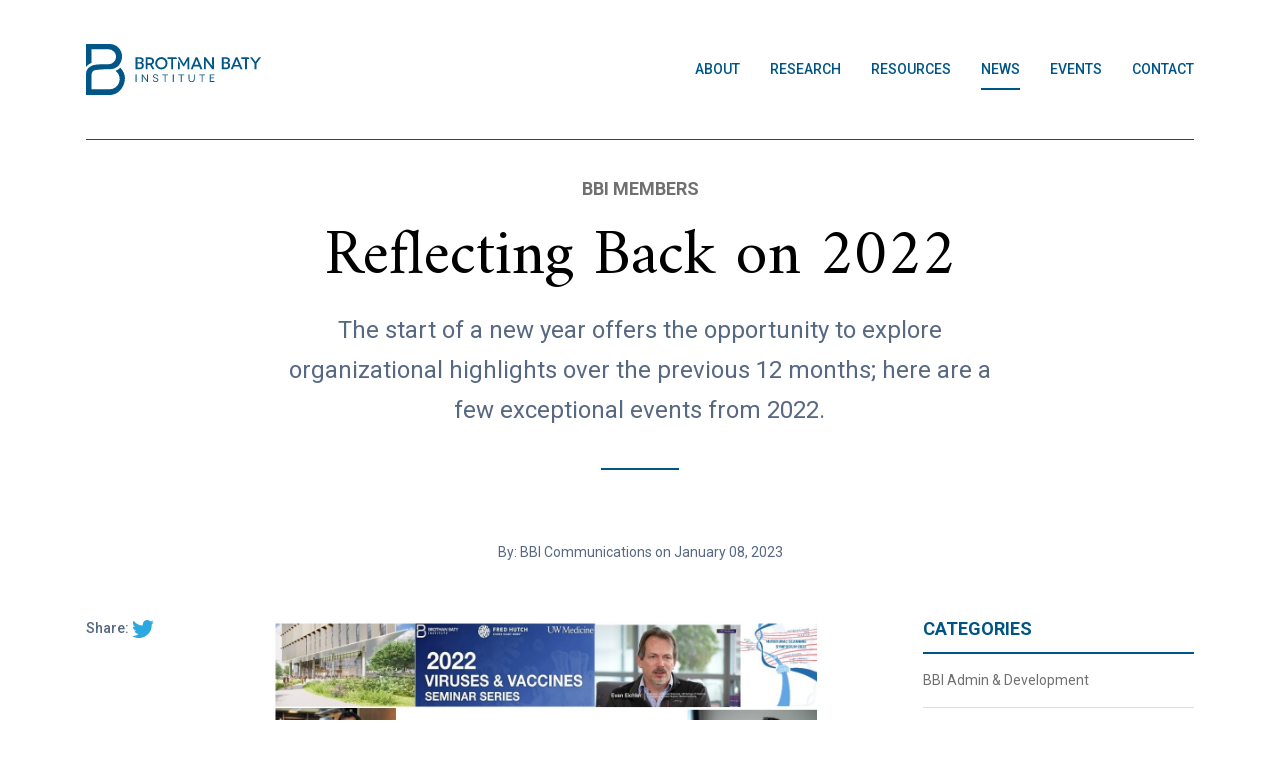

--- FILE ---
content_type: text/html; charset=utf-8
request_url: https://brotmanbaty.org/news/reflecting-back-on-2022
body_size: 22161
content:
<!DOCTYPE html>
<html lang="en">
  <head>
    <!-- Google tag -->
    <script async src="https://www.googletagmanager.com/gtag/js?id=G-RBMV8Y5VNX"></script>
    <script>
        window.dataLayer = window.dataLayer || [];
        function gtag(){dataLayer.push(arguments);}
        gtag('js', new Date());
        gtag('config', 'G-RBMV8Y5VNX');
    </script>

    <title>Reflecting Back on 2022 | Brotman Baty Institute</title>

    <meta name="title" content="Reflecting Back on 2022 | Brotman Baty Institute">
    <meta name="description" content="">
    <meta name="viewport" content="width=device-width, initial-scale=1.0">

    <link rel="icon" type="image/png" sizes="16x16" href="/images/letter-logo@2x.png">

    <!-- Open Graph / Facebook  -->
    <meta property="og:type" content="website">
    <meta property="og:url" content="http://brotmanbaty.org/news/reflecting-back-on-2022">
    <meta property="og:title" content="Reflecting Back on 2022 | Brotman Baty Institute">
    <meta property="og:description" content="BBI">
    <meta property="og:image" content="none">

    <!-- Twitter -->
    <meta property="twitter:card" content="summary_large_image">
    <meta property="twitter:url" content="http://brotmanbaty.org/news/reflecting-back-on-2022">
    <meta property="twitter:title" content="Reflecting Back on 2022 | Brotman Baty Institute">
    <meta property="twitter:description" content="BBI">
    <meta property="twitter:image" content="none">

    <link rel="stylesheet" href="https://stackpath.bootstrapcdn.com/bootstrap/5.0.0-alpha1/css/bootstrap.min.css" integrity="sha384-r4NyP46KrjDleawBgD5tp8Y7UzmLA05oM1iAEQ17CSuDqnUK2+k9luXQOfXJCJ4I" crossorigin="anonymous">
    <link rel='stylesheet' href='/stylesheets/style.css' />
    <link rel="preconnect" href="https://fonts.gstatic.com">
    <link href="https://fonts.googleapis.com/css2?family=Amiri:ital,wght@0,400;0,700;1,400;1,700&display=swap" rel="stylesheet">
    <link href="https://fonts.googleapis.com/css2?family=Roboto:wght@400;500;700&display=swap" rel="stylesheet">
    <link rel="preconnect" href="https://fonts.gstatic.com">
    <link href="https://fonts.googleapis.com/css2?family=Libre+Franklin:ital,wght@0,400;0,500;0,700;1,400;1,500;1,700&display=swap" rel="stylesheet"> 
    <script src="https://code.jquery.com/jquery-3.4.1.min.js" integrity="sha256-CSXorXvZcTkaix6Yvo6HppcZGetbYMGWSFlBw8HfCJo=" crossorigin="anonymous"></script>
    <script src="https://cdnjs.cloudflare.com/ajax/libs/popper.js/1.12.9/umd/popper.min.js" integrity="sha384-ApNbgh9B+Y1QKtv3Rn7W3mgPxhU9K/ScQsAP7hUibX39j7fakFPskvXusvfa0b4Q" crossorigin="anonymous"></script>
    <script src="https://maxcdn.bootstrapcdn.com/bootstrap/4.0.0/js/bootstrap.min.js" integrity="sha384-JZR6Spejh4U02d8jOt6vLEHfe/JQGiRRSQQxSfFWpi1MquVdAyjUar5+76PVCmYl" crossorigin="anonymous"></script>
    <script src="/dist/bundle.js"></script>
  </head>
  <body>

<div class="container">
  <div class="row">
    <div class="col-12">
      <header class="light">
        <nav class="navbar">
          <a href="/" class="logo">
            
                <img src="/images/BBI_Logo_Blue.svg" alt="Brotman Baty Institute logo">
                
          </a>
          <ul class="nav-links">
            
              <li 
                class="nav-item"
                >
                <a class="bold-500" href="/about" title=""
                  aria-label="Link to About page">
                  About
                </a>
              </li>
              
              <li 
                class="nav-item"
                >
                <a class="bold-500" href="/research" title=""
                  aria-label="Link to Research page">
                  Research
                </a>
              </li>
              
              <li 
                class="nav-item"
                >
                <a class="bold-500" href="/resources" title=""
                  aria-label="Link to Resources page">
                  Resources
                </a>
              </li>
              
              <li 
                class="nav-item current"
                >
                <a class="bold-500" href="/news" title=""
                  aria-label="Link to News page">
                  News
                </a>
              </li>
              
              <li 
                class="nav-item"
                >
                <a class="bold-500" href="/events" title=""
                  aria-label="Link to Events page">
                  Events
                </a>
              </li>
              
              <li 
                class="nav-item"
                >
                <a class="bold-500" href="/contact" title=""
                  aria-label="Link to Contact page">
                  Contact
                </a>
              </li>
              
          </ul>
          <div class="nav-bar-wrapper" id="menu-link">
            <div class="menu-button mobilelight">
              <div class="nav-bar bar-one"></div>
              <div class="nav-bar bar-two"></div>
              <div class="nav-bar bar-three"></div>
            </div>
          </div>
        </nav>
        <div class="hiddennav" id="mobilenav">
          <div class="close" id="close"></div>
          <ul class="nav-links-mobile">
            
              <li class="nav-item-mobile">
                <a href="/about" title=""
                  aria-label="Link to About page">
                  About
                </a>
              </li>
              
              <li class="nav-item-mobile">
                <a href="/research" title=""
                  aria-label="Link to Research page">
                  Research
                </a>
              </li>
              
              <li class="nav-item-mobile">
                <a href="/resources" title=""
                  aria-label="Link to Resources page">
                  Resources
                </a>
              </li>
              
              <li class="nav-item-mobile">
                <a href="/news" title=""
                  aria-label="Link to News page">
                  News
                </a>
              </li>
              
              <li class="nav-item-mobile">
                <a href="/events" title=""
                  aria-label="Link to Events page">
                  Events
                </a>
              </li>
              
              <li class="nav-item-mobile">
                <a href="/contact" title=""
                  aria-label="Link to Contact page">
                  Contact
                </a>
              </li>
              
          </ul>
        </div>
      </header>
    </div>
  </div>
</div>

<div class="container light article-container">
  <div class="row article-header">
    <!-- Article -->
    <div class="col-12 text-center article-category">
      <h4>BBI Members</h4>
    </div>
    <div class="col-md-10 offset-md-1 text-center article-title">
      <h1>Reflecting Back on 2022</h1>
    </div>
    <div class="col-md-8 offset-md-2 text-center article-description">
      <p>The start of a new year offers the opportunity to explore organizational highlights over the previous 12 months; here are a few exceptional events from 2022. </p>
    </div>
    <div class="col-12 text-center">
      <div class="spacer-center"></div>
    </div>
    <div class="col-12 text-center article-author">
      <p>By: BBI Communications on January 08, 2023</p>
    </div>
  </div>
  <div class="row">
    <div class="col-12 col-lg-2 article-share mb-4">
      <h4>Share:  <a href="https://twitter.com/share?url=https://brotmanbaty.org/news/reflecting-back-on-2022" target="_blank" aria-label="twitter share" title="Share the Reflecting Back on 2022 article on Twitter"><img class="share-icon" src="/images/twitter_blue.svg" /></a></h4>
    </div>
    <div class="col-md-8 col-lg-6 article-content">
      <p><img src="//images.ctfassets.net/gad02mmq3858/4LZR63Ine45ZZEpmObWVqv/efb9be47d8503492a21224ede9ddab88/BBI-Year-in-Review-Thumbnail-image-Jan62023__3_.jpg" alt="2022 BBI Highlights"></p>
<p><strong>March</strong>
The University of Washington Board of Regents on March 10 approves a development plan for the construction of an 11-story building that will include BBI’s laboratories and offices. The building will also house the UW the Institute for Protein Design, among other tenants, and will be located in the university’s Portage Bay Crossing area on the west side of campus. Learn more at: <a href="https://brotmanbaty.org/news/uw-regents-approve-new-building-for-bbi-labs-and-offices">https://brotmanbaty.org/news/uw-regents-approve-new-building-for-bbi-labs-and-offices</a></p>
<p>BBI launches Viruses and Vaccines seminars, a monthly one-hour presentation hosted by Dr. Helen Chu, offering participants observations and insights from leading researchers and clinicians. BBI’s Trevor Bedford presents on “SARS-CoV-2 Evolution in Light of Omicron” in the inaugural seminar on March 15. Watch that presentation and subsequent ones at <a href="https://brotmanbaty.org/events">https://brotmanbaty.org/events</a></p>
<p><strong>April</strong>
BBI’s Dr. Evan Eichler and more than 90 colleagues from numerous countries publish a series of papers April 1 on the first complete, gapless sequence of a human genome. This extraordinary achievement by a consortium, the Telomere-to-Telomere, obtain complete sequences of all 23 human chromosomes, end-to-end. TIME magazine later names Eichler and three other senior authors among its Most Influential People of 2022. Learn the backstory behind the paper here: <a href="https://brotmanbaty.org/news/the-backstory-of-the-first-complete-sequence-of-the-human-genome">https://brotmanbaty.org/news/the-backstory-of-the-first-complete-sequence-of-the-human-genome</a></p>
<p><strong>June</strong>
The fifth annual Mutational Scanning Symposium is held June 13, 14, and 16 in Toronto and online. Among the highlights were discussions with and presentations by younger scientists, says BBI’s Dr. Doug Fowler, one of two keynote speakers. For more highlights, see: <a href="https://brotmanbaty.org/news/q-and-a-highlights-of-the-2022-mutational-scanning-symposium">https://brotmanbaty.org/news/q-and-a-highlights-of-the-2022-mutational-scanning-symposium</a></p>
<p><strong>July</strong>
The Seattle Flu Study (SFS) and Greater Seattle Coronavirus Assessment Network Study (SCAN) end their recruitment and research on July 31, following years of contributing to scientific discovery and improving public health in Seattle. Researchers and principal investigators are continuing their analyses of respiratory viruses through the Seattle Flu Alliance, in collaboration with other organizations. Learn more: <a href="https://brotmanbaty.org/news/uw-medicine-bbi-scan-program-sunsetting-seattle-flu-study-becomes-seattle">https://brotmanbaty.org/news/uw-medicine-bbi-scan-program-sunsetting-seattle-flu-study-becomes-seattle</a></p>
<p><strong>September</strong>
In a pre-print paper published September 9, BBI’s Dr. Danny Miller, in collaboration with other BBI faculty, explains the use of whole-genome sequencing to assess genetic risk of a newborn three hours old. This was an unprecedented procedure on such a young infant and an important milestone in advancing precision medicine. Other BBI members were co-authors, including: Drs. Michael J. Bamshad, Evan Eichler, Christina M. Lockwood, and Andrew B. Stergachis. In addition, three representatives of Oxford Nanopore Technologies participated in the study. Miller explains the sequencing at: <a href="https://brotmanbaty.org/news/dr-danny-miller-leads-bbi-project-sequencing-a-child-within-3-hours-of-birth">https://brotmanbaty.org/news/dr-danny-miller-leads-bbi-project-sequencing-a-child-within-3-hours-of-birth</a></p>
<p><strong>October</strong>
BBI Scientific Director Dr. Jay Shendure is honored October 13 as &quot;Inventor of the Year&quot; by UW Medicine and UW’s CoMotion. Shendure commented that, “Part of the reason for my coming to the UW was the opportunity to explore new innovations in the area of sequencing…. We so appreciate the funding support from the Brotman and Baty families, flexible funding to go into areas of research we did not necessarily anticipate.” Past recipients of the award include: Drs. David Baker, Irwin Bernstein, Michael Cunningham, Alex Greninger, Bruce Montgomery, and Bonnie Ramsey.  Learn more at: <a href="https://brotmanbaty.org/news/inventor-of-the-year-jay-shendure-thanks-donors-whose-flexible-funding">https://brotmanbaty.org/news/inventor-of-the-year-jay-shendure-thanks-donors-whose-flexible-funding</a></p>

      <div class="article-share pt-3 pb-1 mb-4 mb-md-0">
        <h4>Share:  <a href="https://twitter.com/share?url=https://brotmanbaty.org/news/reflecting-back-on-2022" target="_blank" aria-label="twitter share" title="Share the Reflecting Back on 2022 article on Twitter"><img class="share-icon" src="/images/twitter_blue.svg" /></a></h4>
      </div>
    </div>    
    <div class="col-md-4 col-lg-3 offset-lg-1 pl-md-4 pl-lg-0 about-menu pt-4 pt-md-0">

      <!-- Categories -->
      <h4>CATEGORIES</h4>
      <ul class="pb-4 mb-4 pb-lg-0">
        
        <li>
          <a href="/news/category/admin" aria-label="BBI News Category - BBI Admin &amp; Development" title="Brotman Baty Institute News Category - BBI Admin &amp; Development">BBI Admin &amp; Development</a>
        </li>
        
        <li>
          <a href="/news/category/bbi-grant-program" aria-label="BBI News Category - BBI Grants" title="Brotman Baty Institute News Category - BBI Grants">BBI Grants</a>
        </li>
        
        <li>
          <a href="/news/category/members" aria-label="BBI News Category - BBI Members" title="Brotman Baty Institute News Category - BBI Members">BBI Members</a>
        </li>
        
        <li>
          <a href="/news/category/cell-free-dna" aria-label="BBI News Category - Cell Free DNA" title="Brotman Baty Institute News Category - Cell Free DNA">Cell Free DNA</a>
        </li>
        
        <li>
          <a href="/news/category/genomics" aria-label="BBI News Category - Genomics" title="Brotman Baty Institute News Category - Genomics">Genomics</a>
        </li>
        
        <li>
          <a href="/news/category/infectious-diseases" aria-label="BBI News Category - Infectious Diseases" title="Brotman Baty Institute News Category - Infectious Diseases">Infectious Diseases</a>
        </li>
        
        <li>
          <a href="/news/category/longread" aria-label="BBI News Category - Long Read Sequencing" title="Brotman Baty Institute News Category - Long Read Sequencing">Long Read Sequencing</a>
        </li>
        
        <li>
          <a href="/news/category/mutational-scanning" aria-label="BBI News Category - Mutational Scanning" title="Brotman Baty Institute News Category - Mutational Scanning">Mutational Scanning</a>
        </li>
        
        <li>
          <a href="/news/category/pediatric-sequencing" aria-label="BBI News Category - Pediatric Sequencing" title="Brotman Baty Institute News Category - Pediatric Sequencing">Pediatric Sequencing</a>
        </li>
        
        <li>
          <a href="/news/category/promising-young-scientists" aria-label="BBI News Category - Promising Young Scientists" title="Brotman Baty Institute News Category - Promising Young Scientists">Promising Young Scientists</a>
        </li>
        
        <li>
          <a href="/news/category/seahub" aria-label="BBI News Category - Sea Hub" title="Brotman Baty Institute News Category - Sea Hub">Sea Hub</a>
        </li>
        
        <li>
          <a href="/news/category/single-cell-sequencing" aria-label="BBI News Category - Single Cell Sequencing" title="Brotman Baty Institute News Category - Single Cell Sequencing">Single Cell Sequencing</a>
        </li>
        
      </ul>

      <!-- Related Research -->
      
    </div>
  </div>
</div>
<!-- Related Articles -->

<div class="container-fluid bg-gray related-articles">
  <div class="container py-4">
    <div class="row p-0">
      <div class="col p-0">
        <h2 class="py-4 title-underline mt-0 mt-sm-2">Related</h2>
      </div>
    </div>
    <div class="row">
      
        <div class="col-12 article-container article d-flex flex-column flex-md-row p-0">
          <div class="col-12 col-md-4 pl-md-0">
            <a class="link-wrap" href="/news/bbis-lara-muffley-receives-uws-distinguished-staff-award-for-collaboration" aria-label="Brotman Baty Institute new article titled - BBI’s Lara Muffley Receives UW’s Distinguished Staff Award for Collaboration" title="Brotman Baty Institute news article BBI’s Lara Muffley Receives UW’s Distinguished Staff Award for Collaboration">
              
                <img class="img-fluid mx-auto mx-md-0 d-flex pr-0 pr-md-4" src="https://images.ctfassets.net/gad02mmq3858/3HGURj94kjzClPDi8zfIzA/33a2362af993d751bf431df8548f24bc/lara-muffley-_award_of_excellence_-_12June2025.jpg?w=525&h=275&fit=fill&f=center&q=90" alt=""  />
              
            </a>
          </div>
          <div class="col-12 col-md-8">
            <a class="link-wrap" href="/news/bbis-lara-muffley-receives-uws-distinguished-staff-award-for-collaboration">
              <h4 class="article-title-sm mt-4 mt-md-0">BBI’s Lara Muffley Receives UW’s Distinguished Staff Award for Collaboration</h4>
            </a>
            <div class="spacer-small"></div>
            <p class="date text-capitalize">May 12, 2025 | by BBI Communications</p>
            <p>The award recognizes an employee who “has made an outstanding achievement or provides ongoing excellence through effective collaboration.”</p>
            <a class="readmore mt-auto bold-500" href="/news/bbis-lara-muffley-receives-uws-distinguished-staff-award-for-collaboration">Read More</a>
          </div>
        </div>
      
        <div class="col-12 article-container article d-flex flex-column flex-md-row p-0">
          <div class="col-12 col-md-4 pl-md-0">
            <a class="link-wrap" href="/news/bbi-scientists-recognized-as-highly-cited-researchers" aria-label="Brotman Baty Institute new article titled - BBI Scientists Recognized as ‘Highly Cited Researchers’" title="Brotman Baty Institute news article BBI Scientists Recognized as ‘Highly Cited Researchers’">
              
                <img class="img-fluid mx-auto mx-md-0 d-flex pr-0 pr-md-4" src="https://images.ctfassets.net/gad02mmq3858/5y3Nv25x7zWfYtgjPHwinb/0dc955b2150d11d6f4cdcd7c9ff865ff/Trapnell-Daza-Shendure.jpg?w=525&h=275&fit=fill&f=center&q=90" alt=""  />
              
            </a>
          </div>
          <div class="col-12 col-md-8">
            <a class="link-wrap" href="/news/bbi-scientists-recognized-as-highly-cited-researchers">
              <h4 class="article-title-sm mt-4 mt-md-0">BBI Scientists Recognized as ‘Highly Cited Researchers’</h4>
            </a>
            <div class="spacer-small"></div>
            <p class="date text-capitalize">December 02, 2024 | by BBI Communications</p>
            <p>Three BBI scientists - Riza Daza, Jay Shendure, and Cole Trapnell - have been recognized as “Highly Cited Researchers” </p>
            <a class="readmore mt-auto bold-500" href="/news/bbi-scientists-recognized-as-highly-cited-researchers">Read More</a>
          </div>
        </div>
      
    </div>
  </div>
</div>


<footer style="background-image: url(//images.ctfassets.net/gad02mmq3858/4LiqUZP1c1TVVdhnDgGHXm/44dcb31a58c53e13c568c6840fb91fb3/blue_uw_2.png?fm=jpg&w=1440&q=70);">
    <div class="container">
        <div class="row no-gutters">
            <div class="col-xl-3 offset-xl-1 col-md-3 col-lg-4 col-sm-6 footer-divider">
                <ul class="footer-menu list-unstyled">
                    
                        <li><a href="/about">About</a></li>
                    
                        <li><a href="/research">Research</a></li>
                    
                        <li><a href="/resources">Resources</a></li>
                    
                        <li><a href="/news">News</a></li>
                    
                        <li><a href="/events">Events</a></li>
                    
                        <li><a href="/contact">Contact</a></li>
                    
                </ul>
            </div>
            <div class="col-xl-3 offset-xl-1 col-md-4 col-lg-3 offset-md-1 col-sm-5 offset-sm-1 footer-divider footer-twitter">
                <img src="/images/twitter_white.svg" alt="Twitter" class="twitter-logo">
                <h5>Recent Tweets</h5><br/>
                <a href="https://x.com/BrotmanBaty/" target="_blank" class="footer-link bold-700">Follow us</a>
            </div>
            <div class="col-xl-2 offset-xl-1 offset-md-1 col-md-3 offset-sm-7 col-sm-5 footer-contact">
                <h5>Contact</h5>
<p class="small">206-543-9660<br/>
<a href="mailto:info@brotmanbaty.org" target="_blank">info@brotmanbaty.org</a></p>
<p class="x-small pt-3">Box 357657 | Seattle, WA 98195-8047<br/>
Health Sciences Building H-564</p>
   
            </div>
            <div class="col-lg-10 offset-lg-1 footer-logos">
                
                    <img src="https://images.ctfassets.net/gad02mmq3858/7vHe9SGp6yJ3W7ZbnE1ZFH/41bf0222e2c3f0ba68f0b389f6c89243/logo_UWMedicine_Color.svg" alt="UW Medicine">
                
                    <img src="https://images.ctfassets.net/gad02mmq3858/Evsj9Rezh4aNHO4qiRtNK/a58c48d03765a90ac3bc63971e87e2a2/Group_335.svg" alt="Fred Hutch">
                
                    <img src="https://images.ctfassets.net/gad02mmq3858/7CSOxuV9kX7nqetiV2uXju/3ea142dec33c3a8e2649eb1c3783e26f/Group_334.svg" alt="Seattle Children&#39;s Hospital">
                
            </div>
            <div class="col-lg-12 footer-copyright">
                <p class="x-small">© <span id="year"></span> Brotman Baty Institute&nbsp;&nbsp;|&nbsp;&nbsp;<a href="/privacy">Privacy</a>&nbsp;&nbsp;|&nbsp;&nbsp;<a href="/terms">Terms</a></p>
            </div>
        </div>
    </div>
</footer>
<div id="overlay"></div>
</body>
</html>

<script>
    const year = new Date().getFullYear();
    document.getElementById('year').innerHTML = year;
</script>


--- FILE ---
content_type: text/css; charset=UTF-8
request_url: https://brotmanbaty.org/stylesheets/style.css
body_size: 94023
content:
/*** MENU ***/
.dark {
  z-index: 1; }

header.dark {
  display: flex;
  /* height: 140px; */
  padding: 0px;
  /* border-bottom: 2px solid #ffffff; */ }

header.dark nav {
  border-bottom: 1px solid #ffffff;
  padding: 0 0 0 0; }

header.light {
  display: flex;
  height: 140px;
  padding: 0px;
  /* border-bottom: 2px solid #005587; */ }

header.light nav {
  border-bottom: 1px solid #005587;
  padding: 0 0 0 0; }

header .logo {
  padding: 44px 0; }

.dark .nav-item a {
  color: #ffffff; }

.dark h1,
.dark h2,
.dark h3,
.dark h4,
.dark h5,
.dark h6,
.dark p,
.dark a,
.dark li {
  color: #ffffff; }

.light h1,
.light h2,
.light h3,
.light h4,
.light h5,
.light h6,
.light a,
.light li {
  color: #005587; }

.light p, .light li {
  color: #707070; }

.light .nav-item a {
  color: #005587; }

nav {
  width: 100%;
  /* background-color: none; */
  padding-left: 30px;
  padding-right: 10px; }

.logo {
  display: inline-block; }

.navbar {
  display: flex;
  justify-content: space-between;
  align-items: center; }

.nav-links {
  list-style: none;
  display: inline-flex;
  margin-bottom: 0px; }

.nav-item a {
  display: inline-block;
  padding: 10px 15px 10px 15px;
  text-decoration: none;
  /* color: #005587; */
  text-transform: uppercase;
  font-size: 14px;
  position: relative;
  transition: all 0.5s ease; }

.nav-item:last-child a {
  padding-right: 0; }

.nav-item.current:hover a {
  opacity: 0.8; }

.nav-item a:before {
  content: '';
  width: 0;
  position: absolute;
  height: 2px;
  background: #fff;
  bottom: 0;
  transition: all 0.5s ease; }

.light .nav-item a:before {
  background: #005587; }

.nav-item.current a:before, .nav-item:hover a:before, .nav-item:focus a:before {
  width: calc(100% - 30px); }

.logo img {
  width: 175px;
  vertical-align: middle; }

.main-header {
  margin-top: -140px;
  background-repeat: no-repeat;
  background-size: cover; }

.header-content {
  padding-top: 200px;
  display: flex;
  padding-bottom: 157px; }

.spacer {
  width: 109px;
  border: 2px solid #2aa9e0; }

.spacer-small {
  width: 78px;
  border: 1px solid #2aa9e0; }

.spacer-center {
  width: 78px;
  border: 1px solid #2aa9e0;
  margin: 0px auto; }

/*** Mobile Nav ***/
.menu-button {
  /* position: fixed; */
  left: auto;
  top: 34px;
  right: 24px;
  bottom: auto;
  display: -webkit-box;
  display: -webkit-flex;
  display: -ms-flexbox;
  display: flex;
  width: 32px;
  height: 22px;
  -webkit-box-orient: vertical;
  -webkit-box-direction: normal;
  -webkit-flex-direction: column;
  -ms-flex-direction: column;
  flex-direction: column;
  -webkit-box-pack: justify;
  -webkit-justify-content: space-between;
  -ms-flex-pack: justify;
  justify-content: space-between;
  -webkit-box-align: stretch;
  -webkit-align-items: stretch;
  -ms-flex-align: stretch;
  align-items: stretch;
  -webkit-align-self: auto;
  -ms-flex-item-align: auto;
  align-self: auto;
  /* background-color: var(--ui-gray-01); */
  transition: 0.5s ease-in-out; }

.nav-bar-wrapper {
  display: none;
  width: 34px;
  height: 20px;
  /* background-color: var(--ui-gray-01); */
  /* position: fixed;
      top: 0px;
      right: 0px; */
  z-index: 3;
  cursor: pointer; }

.nav-bar {
  width: 100%;
  height: 2px;
  -webkit-align-self: flex-end;
  -ms-flex-item-align: end;
  align-self: flex-end;
  /* background-color: #fff; */ }

.mobiledark .nav-bar {
  background-color: #fff; }

.mobilelight .nav-bar {
  background-color: #005587; }

.menu-button .bar-one {
  /* transform: rotate(0deg); */
  /* transform: translateY(0); */
  /* transition: .5s ease-in-out; */
  /* transform-origin: left center */ }

.menu-button .bar-two {
  /* transform: rotate(0deg); */
  /* transform: translateX(0); */
  /* transition: .5s ease-in-out; */
  /* transform-origin: left center */ }

.active .menu-button .bar-one {
  /* transform: rotate(45deg); */
  /* transform: translateY(10px); */ }

.active .menu-button .bar-two {
  /* transform: rotate(-45deg); */
  /* transform: translateX(-10px); */ }

@media (max-width: 991px) {
  .nav-bar-wrapper {
    display: block; }
  .nav-links {
    display: none; } }

#menu-link-mobile .nav-bar {
  width: 100%;
  height: 2px;
  -webkit-align-self: flex-end;
  -ms-flex-item-align: end;
  align-self: flex-end;
  background-color: #000; }

#menu-link-mobile .menu-button .bar-one {
  transform: rotate(45deg);
  margin-top: 10px; }

#menu-link-mobile .menu-button .bar-two {
  transform: rotate(-45deg);
  margin-bottom: 10px; }

.close {
  /* background:#2AA9E0; */
  width: 60px;
  height: 60px;
  position: relative; }

.close:after {
  content: "";
  height: 60px;
  border-left: 2px solid #005587;
  position: absolute;
  transform: rotate(45deg);
  left: 28px; }

.close:before {
  content: "";
  height: 60px;
  border-left: 2px solid #005587;
  position: absolute;
  transform: rotate(-45deg);
  left: 28px; }

#mobilenav {
  transition: transform 0.5s ease; }

#mobilenav.hiddennav {
  position: fixed;
  top: 0px;
  right: -320px;
  background-color: #fff;
  padding: 40px;
  width: 320px;
  height: 100%;
  padding-top: 60px;
  transform: translateX(320px); }

#mobilenav.activenav {
  position: fixed;
  top: 0px;
  right: -320px;
  background-color: #fff;
  padding: 40px;
  width: 320px;
  height: 100%;
  padding-top: 60px;
  transform: translateX(-320px);
  z-index: 5; }

#mobilenav .nav-links-mobile {
  list-style: none;
  padding: 0px;
  margin: 0px;
  margin-top: 20px; }

.nav-item-mobile {
  padding: 10px 0px; }

.nav-item-mobile a {
  color: #005587;
  text-transform: uppercase;
  font-size: 18px;
  text-decoration: none; }

footer {
  padding-top: 300px;
  padding-bottom: 20px;
  font-family: "Libre Franklin", sans-serif;
  background-size: cover; }

footer h5 {
  color: #fff;
  line-height: 34px; }

.footer-menu {
  margin-bottom: 0;
  padding-left: 0; }

.footer-menu li a {
  color: #fff;
  text-transform: uppercase;
  font-weight: 700;
  line-height: 34px; }

.footer-divider {
  border-right: 1px solid #fff; }

.footer-link,
.footer-contact a {
  color: #fff;
  border-bottom: 2px solid white;
  padding-bottom: 3px; }

.footer-link:hover,
.footer-contact a:hover {
  text-decoration: none;
  color: #fff; }

.footer-twitter h5 {
  display: inline-block; }

.twitter-logo {
  display: inline-block;
  margin-right: 8px;
  padding-bottom: 2px; }

.footer-contact p,
.footer-contact a {
  color: #fff; }

.footer-logos {
  display: flex;
  justify-content: space-evenly;
  padding-top: 60px;
  padding-bottom: 30px; }

.footer-logos img {
  min-width: 0;
  margin-left: 10px;
  margin-right: 10px; }

.footer-copyright {
  padding-top: 35px;
  border-top: 1px solid white;
  text-align: center; }

.footer-copyright p,
.footer-copyright p a {
  color: #fff; }

@media (max-width: 767px) {
  footer {
    padding-top: 150px; }
  .footer-divider {
    border-right: none; } }

@media (max-width: 575px) {
  .footer-divider {
    margin-bottom: 40px; } }

body {
  font-family: "Roboto", sans-serif; }

h1 {
  font-family: "Amiri", serif;
  font-size: 64px;
  line-height: 64px;
  line-height: 1; }

h2 {
  font-family: "Amiri", serif;
  font-size: 32px;
  font-weight: 700;
  margin-bottom: 20px;
  line-height: 1; }

h3 {
  font-family: "Amiri", serif;
  font-size: 24px;
  font-weight: 700;
  line-height: 1; }

h4 {
  font-size: 18px;
  line-height: 1; }

h5 {
  font-family: "Libre Franklin", sans-serif;
  font-size: 16px;
  font-weight: bold;
  text-transform: uppercase;
  line-height: 1; }

body a {
  text-decoration: none; }

p, .content li {
  font-family: "Roboto", sans-serif;
  color: #707070;
  font-size: 16px;
  line-height: 24px; }

.small {
  font-size: 14px; }

.x-small {
  font-size: 12px; }

.bold-700 {
  font-weight: 700; }

.bold-500 {
  font-weight: 500; }

.label,
a.label {
  font-size: 12px;
  line-height: 24px;
  text-transform: uppercase;
  font-weight: 700;
  color: #a4adb8;
  margin-bottom: 0; }

.intro {
  color: #a4adb8;
  font-size: 18px;
  line-height: 36px; }

.divider {
  border-top: 1px solid #bdc5d0; }

.short-divider {
  height: 2px;
  width: 110px;
  background-color: #000;
  margin-left: auto;
  margin-right: auto; }

.grey {
  color: #576883; }

.blue {
  color: #2aa9e0 !important; }

.cta-blue {
  text-transform: uppercase;
  font-size: 14px;
  color: #2aa9e0 !important;
  font-weight: 700;
  padding-bottom: 2px; }
  .cta-blue:before {
    content: "";
    height: 10px;
    width: 7px;
    background-image: url(/images/blue_right_arrow.svg);
    background-size: contain;
    background-repeat: no-repeat;
    margin-right: 8px;
    display: inline-block; }
  .cta-blue.cta-back:before {
    transform: rotate(180deg); }
  .cta-blue:hover {
    text-decoration: underline;
    color: #2aa9e0; }

.caption {
  color: #576883;
  font-size: 12px;
  line-height: 16px; }

.clear {
  clear: both; }

.bg-gray {
  background: #f4f4f7; }

.title-underline {
  position: relative;
  padding: 0 0 10px 0; }
  .title-underline:before {
    content: "";
    position: absolute;
    background: #005687;
    height: 2px;
    width: 78px;
    bottom: 15px; }

.text-bright-blue {
  color: #2AA9E0; }

.text-dark-blue {
  color: #083763; }

.text-light-gray {
  color: #A4ADB8; }

.bg-dark-blue {
  background: #083763; }

.bg-bright-blue {
  background: #2AA9E0; }

#overlay {
  position: absolute;
  height: 100vh;
  width: 100vw;
  background-color: rgba(0, 0, 0, 0.25);
  z-index: 2;
  top: 0;
  visibility: hidden;
  transition: all 0.3s ease; }

/*** Hero ***/
.page-header {
  color: #fff; }

.page-header .header-content {
  padding-bottom: 120px; }

.page-header img {
  max-width: 48px; }

.page-header p.intro, .page-header p {
  color: #fff; }

.page-header h1 {
  margin-top: 30px;
  margin-bottom: 20px;
  font-size: 64px; }

.page-header .short-divider {
  background-color: #2aa9e0;
  margin-top: 50px; }

.filter-list a, .filter-list h3 {
  color: #576883;
  font-size: 20px; }

.card-hover {
  transition: all 0.3s ease; }
  .card-hover:hover .readmore:before, .card-hover:hover .cta-blue:before {
    animation: 1.5s backAndForth ease-in-out infinite; }

.break {
  height: 0;
  flex-basis: 100%; }

/* Secondary Page Sidebar */
.sidebar-menu h4 {
  color: #005587;
  border-bottom: 2px solid #005587;
  font-size: 18px; }

.sidebar-menu li a {
  color: #707070;
  font-size: 14px; }
  .sidebar-menu li a:hover {
    color: #005587; }

@media (max-width: 767px) {
  h1, .page-header h1 {
    font-size: 48px; } }

.short-side-divider {
  width: 70px !important; }

.text-underline {
  padding: 0 0 10px 0;
  border-bottom: 1px solid #fff;
  line-height: 1; }

.text-test {
  color: #10e910; }

/*** HOME ***/
.home .header-content {
  padding-bottom: 90px; }

.home-hero h1 {
  margin-bottom: 35px;
  padding-right: 100px;
  font-size: 64px;
  line-height: 56px; }

.home-hero .short-divider {
  margin-left: 0;
  margin-bottom: 35px;
  background-color: #2aa9e0;
  width: 80px; }

.home-hero p {
  font-size: 18px;
  line-height: 24px;
  padding-right: 120px; }

.home-logos {
  display: flex;
  justify-content: space-between;
  margin-top: 35px;
  padding-top: 25px;
  border-top: 1px solid #fff; }

.home-logos img {
  min-width: 0;
  margin-left: 20px;
  margin-right: 20px; }

.home-logos img:first-child {
  margin-left: 0; }

.home-logos img:last-child {
  margin-right: 0; }

.home-research {
  background-color: #083763;
  border: 1px solid #2aa9e0;
  border-radius: 8px;
  padding: 25px 25px 50px 25px;
  position: relative;
  height: 390px;
  max-width: 475px;
  margin: 0 0 0 auto;
  overflow: hidden; }

.home-research .research-card {
  position: absolute;
  top: 0;
  left: 0;
  padding: 25px 25px 50px 25px; }
  .home-research .research-card.active {
    z-index: 3; }

#homeResearchLogoContain {
  width: 164px;
  height: 140px;
  background: #fff; }

.rearch-card {
  display: none; }

.research-dots {
  position: absolute;
  bottom: 20px;
  width: calc(100% - 40px);
  align-items: center;
  z-index: 4; }

.research-dots .active,
.research-dots .dot:hover {
  background-color: #717171; }

.cardfade {
  -webkit-animation-name: cardfade;
  -webkit-animation-duration: 1.5s;
  animation-name: fade;
  animation-duration: 1.5s; }

@-webkit-keyframes cardfade {
  from {
    opacity: 0.4; }
  to {
    opacity: 1; } }

@keyframes cardfade {
  from {
    opacity: 0.4; }
  to {
    opacity: 1; } }

#homeNews {
  float: right; }

.home-research h4 {
  font-family: "Amiri", serif;
  font-weight: 700;
  margin-bottom: 25px;
  font-size: 18px;
  line-height: 22px;
  margin-top: 5px; }

.home-research p {
  margin-bottom: 0; }

.home-research .label {
  color: #a4adb8; }

.home-research .cta-blue {
  display: block; }

.home-research .caption {
  color: #ffffff;
  font-size: 8px;
  line-height: 12px;
  margin-top: 10px; }

.home-research-flex {
  display: flex;
  margin-top: 20px; }

#homeResearchText {
  flex-basis: 80%; }

.home-section1 {
  padding-top: 80px;
  padding-bottom: 80px; }

.home-section1 .short-divider {
  width: 100%;
  background-color: #2aa9e0;
  margin-top: 20px; }

.home-section1 h1 {
  font-size: 56px;
  line-height: 56px;
  margin-bottom: 25px; }

.home-section1 h3 {
  color: #576883;
  font-family: "Libre Franklin", sans-serif;
  line-height: 32px;
  font-weight: 500;
  margin-bottom: 25px;
  font-size: 24px;
  width: 75%; }

.home-section1 p {
  width: 75%; }

.home-section1 img {
  margin-top: 138px;
  margin-bottom: 10px;
  width: 100%; }

.dot {
  cursor: pointer;
  height: 8px;
  width: 8px;
  margin: 0 2px;
  background-color: #fff;
  border-color: #2aa9e0;
  border-radius: 50%;
  display: inline-block;
  transition: background-color 0.6s ease; }

.research-dots .active,
.research-dots .dot:hover {
  background-color: #2aa9e0; }

.home-resources {
  background: #062D51; }
  .home-resources h2 {
    font-weight: 500;
    color: #fff;
    font-size: 48px; }
  .home-resources .short-divider {
    width: 100%;
    max-width: 110px; }
  .home-resources .intro p:first-child {
    padding: 0 4% 0 0; }
  .home-resources .intro p {
    font-size: 24px;
    line-height: 32px;
    flex: 0 0 46%;
    color: #A4ADB8;
    margin: 0 4% 0 0; }

.home-resource-card .label {
  font-size: 14px; }

.home-resource-card .title {
  font-size: 28px;
  line-height: 32px;
  font-family: "Amiri", serif;
  color: #fff;
  margin: 10px 0 15px 0; }

.home-resource-card .description {
  font-size: 14px;
  line-height: 24px;
  color: #A4ADB8; }

.home-events h2 {
  font-size: 56px;
  line-height: 1; }

.home-events h4 {
  font-family: "Amiri", serif;
  font-size: 32px;
  line-height: 32px; }

.home-events .event-date p {
  font-size: 24px; }

.home-events .event-date .event-date-month {
  font-size: 48px; }

.home-events .description {
  font-size: 14px; }

.home-members h2, .home-commitment h2 {
  font-weight: 500;
  font-size: 56px;
  color: #00103B;
  line-height: 56px;
  margin: 0 0 25px; }

.home-members .short-divider, .home-commitment .short-divider {
  width: 100%;
  max-width: 110px;
  margin-top: 28px; }

.home-members .p-large, .home-commitment .p-large {
  font-size: 24px;
  line-height: 32px;
  color: #576883;
  flex: 0 0 44%;
  margin: 0 4% 0 0; }

.home-members p, .home-commitment p {
  font-size: 16px;
  line-height: 24px;
  flex: 0 0 46%;
  color: #707070; }

.home-members .carousel-card, .home-commitment .carousel-card {
  background: #F1F9FF;
  border: none; }

.home-commitment h2 {
  flex: 0 0 44%;
  margin: 0 4% 20px 0; }

.home-commitment .cta-blue {
  float: right;
  width: 52%; }

.home-news h2 {
  font-weight: 500;
  font-size: 56px;
  color: #00103B; }

.home-news .short-divider {
  width: 100%;
  max-width: 110px;
  margin-top: 28px; }

.home-news .twitter-feed h3 {
  color: #707070;
  font-family: "Roboto", sans-serif;
  font-size: 20px; }

.home-news .twitter-btn {
  width: 62px; }

.home-members-carousel .carousel-control-next img {
  transform: rotate(180deg); }

.home-members-carousel .carousel-item {
  padding: 4rem 0 0 0; }
  .home-members-carousel .carousel-item .carousel-card * {
    opacity: 0;
    transform: translate3d(3rem, 0, 0);
    transition: 0.8s cubic-bezier(0.17, 0.67, 0.24, 0.99); }
  .home-members-carousel .carousel-item .carousel-card .quote {
    position: absolute;
    top: -20px;
    left: 80px; }
  .home-members-carousel .carousel-item .carousel-card .offset-lg-2 {
    margin-left: 14.666667%; }
  .home-members-carousel .carousel-item .carousel-card .message {
    color: #576883;
    font-family: "Amiri", serif;
    font-size: 24px;
    line-height: 40px;
    transition-delay: 0.2s; }
  .home-members-carousel .carousel-item .carousel-card .member-picture {
    transition-delay: 0.4s; }
  .home-members-carousel .carousel-item .carousel-card .member-name {
    color: #00103B;
    font-size: 20px;
    font-family: "Amiri", serif;
    transition-delay: 0.6s; }
  .home-members-carousel .carousel-item .carousel-card .member-org {
    color: #576883;
    font-size: 14px;
    transition-delay: 0.8s; }
  .home-members-carousel .carousel-item.active .carousel-card * {
    opacity: 1;
    transform: translate3d(0, 0, 0); }

.home-members-carousel .carousel-indicators {
  bottom: 35px; }
  .home-members-carousel .carousel-indicators li {
    border-radius: 50%;
    width: 10px;
    height: 10px;
    padding: 0;
    border: 1px solid #005587; }
    .home-members-carousel .carousel-indicators li.active {
      background: #005587; }

.home-members .cta-blue {
  border-top: 2px solid #2AA9E0;
  display: inline-block;
  width: auto;
  padding: 15px 0 0 30px;
  margin: 0 16px 0 auto; }
  .home-members .cta-blue:before {
    float: right;
    margin: 6px 0 0 8px; }

@media (max-width: 1199px) {
  .home-members-carousel .carousel-item .carousel-card .offset-lg-2 {
    margin-left: 11.666667%; }
  .home-commitment h2 {
    flex: 0 0 75%;
    margin: 0 4% 20px 0; } }

@media (max-width: 991px) {
  .home-section1 {
    padding-top: 45px;
    padding-bottom: 45px; }
  .home .header-content {
    padding-bottom: 60px; }
  .home-research {
    margin-top: 60px;
    height: 400px;
    position: relative !important; }
  .home-section1 img {
    margin-top: 30px; }
  .home-hero h1 {
    font-size: 48px;
    line-height: 48px; }
  .home-members h2, .home-commitment h2, .home-events h2, .home-news h2, .home-resources h2 {
    font-size: 44px; }
  .home-members-carousel .carousel-item .carousel-card .member-org {
    font-size: 12px;
    margin-top: 0; }
  .home-section1 h1 {
    font-size: 48px;
    line-height: 48px; }
  .home-section1 p, .home-section1 h3 {
    width: 100%; }
  .home-resources .intro p {
    font-size: 18px;
    line-height: 28px; }
  .home-resource-card .title {
    font-size: 24px;
    line-height: 28px; }
  .home-events h4 {
    font-size: 28px;
    line-height: 32px; }
  .home-members-carousel .carousel-item .carousel-card .message {
    font-size: 20px;
    line-height: 28px; }
  .home-members-carousel .carousel-item .carousel-card .offset-lg-2 {
    margin-left: 8.666667%; } }

@media (max-width: 991px) and (min-width: 768px) {
  #homeResearchText {
    flex-basis: 50%; }
  #homeResearchLogo {
    margin-left: 20px; } }

@media (max-width: 767px) {
  .home-section1 {
    padding-top: 35px;
    padding-bottom: 35px; }
  .home-logos {
    flex-wrap: wrap; }
  .home-logos img {
    flex-basis: 29%; }
  .home-logos img {
    margin-left: 5px;
    margin-right: 5px; }
  .home-hero h1 {
    padding-right: 0;
    font-size: 36px;
    line-height: 36px; }
  .home-hero p {
    padding-right: 0; }
  .home-research {
    height: 480px;
    padding-bottom: 60px; }
  .home-research-flex {
    flex-direction: column-reverse;
    margin-top: 0; }
  #homeResearchLogo {
    margin-bottom: 30px; }
  .home-section1 .short-divider {
    width: 110px;
    margin-left: 0;
    margin-bottom: 15px; }
  .home-section1 h1 {
    font-size: 36px;
    line-height: 36px;
    margin-bottom: 25px; }
  .home-section1 h3 {
    font-size: 22px;
    line-height: 28px; }
  .home-resources h2 {
    font-size: 34px; }
  .home-resources h4 {
    font-size: 26px;
    line-height: 30px; }
  .home-resources .p-large {
    font-size: 18px;
    line-height: 26px; }
  .home-resources .intro p {
    flex: 0 0 100%;
    margin: 0 0 15px 0;
    font-size: 16px;
    line-height: 1.5; }
  .home-members .carousel-card {
    min-height: 375px; }
  .home-members .p-large, .home-commitment .p-large, .home-members p, .home-commitment p {
    flex: 0 0 100%;
    margin: 10px 0; }
  .home-members h2, .home-commitment h2, .home-events h2, .home-news h2, .home-resources h2 {
    font-size: 36px;
    line-height: 1.25;
    margin: 0 0 10px 0; }
  .home-members .p-large, .home-commitment .p-large {
    font-size: 20px;
    line-height: 26px; }
  .home-members-carousel .carousel-item .carousel-card .offset-lg-2 {
    margin-left: 9.666667%; }
  .home-members-carousel .quote {
    left: 48px; }
  .home-members-carousel .carousel-item {
    padding: 1.5rem 0 0 0; }
  .home-commitment .cta-blue {
    float: right;
    width: 100%; } }

/*** NEWS ***/
.news-header {
  display: flex;
  align-items: center;
  justify-content: center; }

.news-header .col-12 {
  display: flex;
  align-items: center;
  justify-content: center; }

.news-grid {
  padding-top: 80px; }

.news-grid img {
  width: 100%; }

.page-title {
  margin-bottom: 20px;
  margin-top: 20px;
  text-transform: capitalize; }

.page-title h1 {
  font-size: 64px; }

.page-subtitle {
  margin-bottom: 40px; }

.page-subtitle p {
  font-size: 18px;
  line-height: 36px; }

.article-container {
  margin: 0 auto 40px auto; }
  .article-container .spacer-center {
    border: 1px solid #005687;
    margin: 10px auto 40px auto; }

.article {
  margin-bottom: 48px; }

.article-title-lg {
  font-family: "Amiri", serif;
  font-weight: 700;
  font-size: 32px;
  line-height: 32px;
  margin-bottom: 14px;
  margin-top: 16px; }

.article-title-sm {
  font-family: "Amiri", serif;
  font-weight: 700;
  font-size: 24px;
  margin-bottom: 14px;
  margin-top: 16px; }

.article p {
  font-size: 16px;
  margin-bottom: 10px; }

.article .date {
  margin-top: 12px;
  margin-bottom: 8px;
  font-size: 14px;
  text-transform: uppercase;
  color: #2aa9e0; }

.article .readmore {
  color: #2aa9e0;
  text-transform: uppercase;
  font-size: 14px;
  line-height: 17px;
  transition: all 0.3s ease; }
  .article .readmore:hover {
    color: #005687; }

.article-header {
  padding-top: 40px;
  padding-bottom: 40px; }

.article-title {
  font-size: 64px;
  margin-bottom: 20px; }

.article-category h4 {
  color: #707070;
  font-size: 18px;
  text-transform: uppercase;
  font-weight: 700; }

.article-title h1 {
  color: #000000;
  font-size: 64px;
  line-height: 64px;
  margin: 20px 0 0 0; }

.article-description {
  padding-bottom: 12px; }

.article-description p {
  font-size: 24px;
  line-height: 40px;
  color: #576883; }

.article-author {
  margin-top: 30px; }

.article-author p {
  font-size: 14px;
  color: #576883; }

.article-share h4 {
  color: #576883;
  font-size: 14px; }

.article-content .share-icon {
  margin-left: 10px;
  height: 17px;
  width: 17px;
  margin-bottom: 0; }

.article-content .caption {
  font-size: 12px;
  color: #707070;
  line-height: 18px; }

.article-content p,
.article-content ul,
.article-content ol {
  font-size: 16px;
  color: #707070;
  line-height: 24px; }

.article-content img {
  width: 100%;
  margin-bottom: 10px; }

.article-content iframe {
  margin-bottom: 10px;
  max-width: 100%; }

.more-button {
  font-size: 18px;
  font-weight: bold;
  color: #005587;
  margin-top: 40px;
  margin-bottom: 80px; }

#load-more {
  background: #083763;
  border-radius: 25px;
  color: #fff;
  height: 45px;
  padding: 0 40px;
  display: block;
  margin: 40px auto; }

.link-wrap,
.link-wrap:hover,
.link-wrap:active,
.link-wrap:focus {
  color: #000;
  text-decoration: none; }

.related-articles .readmore {
  text-transform: capitalize; }

.related-articles h2 {
  font-size: 40px;
  font-weight: 500; }

.related-articles .spacer-small {
  border: 1px solid #005687; }

.related-articles .date,
.related-articles .readmore {
  color: #005687; }

.home-research .research-card * {
  opacity: 0;
  transform: translate3d(3rem, 0, 0);
  transition: 0.8s cubic-bezier(0.17, 0.67, 0.24, 0.99); }

.home-research .research-card.active * {
  opacity: 1;
  transform: translate3d(0, 0, 0); }

.home-research .research-card.active .second {
  transition-delay: 0.2s; }

.home-research .research-card.active .cta-blue {
  transition-delay: 0.3s; }

.home-research .research-card.active #homeNews {
  transition-delay: 0.4s; }

.home-research .research-card.active #homeResearchLogo {
  transition-delay: 0.5s; }

.home-research .research-card .home-researchers {
  color: #ffffff;
  line-height: 24px;
  font-size: 14px; }

.research-card h3 {
  font-size: 18px;
  color: #000; }

.research-card .research-label {
  color: #a4adb8;
  font-size: 12px;
  font-weight: 500; }

.research-card .researcher {
  color: #707070;
  font-size: 12px;
  line-height: 1.5; }

@media (max-width: 992px) {
  .news-header.header-content {
    padding-top: 190px;
    padding-bottom: 60px; }
  .news-grid {
    padding-top: 40px; } }

/*** ABOUT ***/
.about-header {
  color: #fff; }

.about-header .header-content {
  padding-bottom: 90px; }

.about-header img {
  max-width: 48px; }

.about-header p.intro {
  color: #fff; }

.about-header h1 {
  margin-top: 30px;
  margin-bottom: 20px; }

.about-header .short-divider {
  background-color: #2aa9e0;
  margin-top: 50px; }

.about-content {
  padding-top: 40px;
  padding-bottom: 80px; }

.about-content h2 {
  margin-top: 36px;
  margin-bottom: 5px;
  font-weight: 700; }

.about-content h2:first-child {
  margin-top: 0;
  margin-bottom: 15px;
  font-weight: 700; }

.about-content blockquote {
  margin-bottom: 0; }

.about-content blockquote p {
  color: #576883;
  font-family: "Libre Franklin", sans-serif;
  font-style: italic;
  font-size: 24px;
  line-height: 32px;
  margin-top: 40px;
  margin-bottom: 40px;
  margin-left: -15%;
  margin-right: -15%; }

.about-content img {
  width: 100%;
  margin-bottom: 10px;
  margin-top: 10px; }

.about-menu {
  position: sticky;
  top: 10px;
  background: #fff; }

.about-menu ul {
  list-style-type: none;
  padding-left: 0; }

.about-menu li {
  border-bottom: 1px solid #dddddd; }

.about-menu li:last-child {
  border-bottom: none; }

.about-menu h4 {
  color: #005587;
  padding-bottom: 14px;
  border-bottom: 2px solid #005587;
  text-transform: uppercase;
  margin-bottom: 0;
  font-weight: 700;
  font-size: 18px; }

.about-menu li a {
  color: #707070;
  font-size: 14px;
  transition: all 0.3s ease;
  padding: 16px 0;
  display: block; }
  .about-menu li a:hover {
    color: #005587; }

#leadership {
  padding-top: 60px;
  padding-bottom: 25px; }

#leadership h1,
#governance h1,
#institutionalCofounders h1 {
  margin-bottom: 20px;
  font-size: 64px; }

#leadership .intro {
  margin-bottom: 40px;
  color: #707070; }

.leader-flex {
  display: flex;
  padding-top: 60px; }

.leader {
  padding-left: 40px;
  padding-right: 40px; }

.leader img {
  margin-bottom: 30px; }

.leader h2 {
  margin-bottom: 10px; }

.leader h3 {
  margin-bottom: 16px; }

.leader-modal .modal-body * {
  opacity: 0;
  transform: translate3d(0, -1rem, 0);
  transition: 0.5s cubic-bezier(0.17, 0.67, 0.24, 0.99); }

.leader-modal.show .modal-body * {
  opacity: 1;
  transform: translate3d(0, 0, 0); }

.leader-modal.show h2 {
  transition-delay: 0.2s; }

.leader-modal.show h3 {
  transition-delay: 0.3s; }

.leader-modal.show p {
  transition-delay: 0.4s; }

#committees {
  padding-bottom: 70px; }

.about-blue {
  padding-top: 60px;
  background-color: #f1f9ff; }

.about-blue .divider {
  margin-top: 70px;
  padding-bottom: 50px; }

.founder-text {
  margin-top: 40px;
  padding-right: 30px; }

.founder-logo {
  padding-left: 30px;
  padding-top: 58px;
  align-self: center;
  padding-top: 58px; }

.founder-logo img {
  width: 100%; }

#committees {
  padding-top: 40px;
  text-align: center;
  padding-bottom: 0; }

#committees h1 {
  font-size: 64px; }

#committees #teamList {
  margin-top: 30px;
  margin-bottom: 50px; }

#committees #dynamic-line {
  position: absolute;
  bottom: -2px;
  left: 0;
  width: 150px;
  height: 5px;
  background: #005687;
  padding: 0;
  margin: 0; }

.tab-content .intro {
  font-size: 16px;
  width: 80%;
  margin-left: auto;
  margin-right: auto;
  line-height: 1.5;
  color: #707070; }

.line {
  border-top: 1px solid #bdc5d0; }

#committees p.large {
  margin-top: 11px;
  margin-bottom: 40px; }

#committees .nav {
  justify-content: center; }

#committees .teamCaseCol .team-case {
  flex-basis: 33%; }

#committees .teamCaseCol::after {
  content: "";
  flex: auto; }

#committees .nav li {
  padding-top: 24px; }

#committees .nav li h3 {
  color: #576883; }

#committees .nav li a:hover {
  text-decoration: none; }

#committees .nav li.active h3 {
  color: #005687; }

#committees #teamList {
  border-bottom: 1px solid #bdc5d0;
  border-top: 1px solid #bdc5d0; }

#committees .tab-description {
  margin-top: 50px; }

#committees .teamCaseCol {
  margin-top: 50px;
  display: flex;
  flex-wrap: wrap;
  justify-content: space-around; }

#committees .teamCaseCol .team-case-img {
  height: 220px;
  background-size: cover; }

#committees .team-case-team {
  flex-basis: 22.8%;
  margin-left: 10px;
  margin-right: 10px;
  margin-bottom: 70px; }

#committees .teamCaseCol .team-case-text {
  padding: 25px 30px;
  text-align: left;
  height: 190px; }

#committees .teamCaseCol .team-text h3 {
  line-height: 28px;
  margin-top: 15px;
  font-size: 24px; }

#committees .title {
  font-family: "Amiri", serif;
  font-size: 12px;
  line-height: 16px;
  font-weight: 700;
  color: #888888;
  text-transform: uppercase; }

#committees .nav-tabs li {
  position: relative; }
  #committees .nav-tabs li a, #committees .nav-tabs li h3 {
    color: #576883;
    text-decoration: none; }
  #committees .nav-tabs li.active a {
    color: #005687; }

#committees #dynamic-line {
  position: absolute;
  bottom: -2px;
  left: 0;
  width: 150px;
  height: 5px;
  background: #005687; }

#committees .tab-pane {
  display: block !important;
  visibility: hidden;
  opacity: 0;
  visibility: hidden;
  position: absolute;
  top: 0;
  left: 0;
  width: 100%;
  z-index: -1;
  transform: translateX(-2rem);
  transition: all 0.5s ease; }
  #committees .tab-pane .team-case-team {
    opacity: 0;
    visibility: hidden;
    position: relative;
    transform: translateX(-2rem);
    transition: all 0.5s ease; }
  #committees .tab-pane.active {
    opacity: 1;
    visibility: visible;
    transform: translateX(0);
    position: relative; }
    #committees .tab-pane.active .team-case-team {
      opacity: 1;
      visibility: visible;
      transform: translateX(0); }
      #committees .tab-pane.active .team-case-team:nth-child(1) {
        transition-delay: 40ms; }
      #committees .tab-pane.active .team-case-team:nth-child(2) {
        transition-delay: 80ms; }
      #committees .tab-pane.active .team-case-team:nth-child(3) {
        transition-delay: 120ms; }
      #committees .tab-pane.active .team-case-team:nth-child(4) {
        transition-delay: 160ms; }
      #committees .tab-pane.active .team-case-team:nth-child(5) {
        transition-delay: 200ms; }
      #committees .tab-pane.active .team-case-team:nth-child(6) {
        transition-delay: 240ms; }
      #committees .tab-pane.active .team-case-team:nth-child(7) {
        transition-delay: 280ms; }
      #committees .tab-pane.active .team-case-team:nth-child(8) {
        transition-delay: 320ms; }
      #committees .tab-pane.active .team-case-team:nth-child(9) {
        transition-delay: 360ms; }
      #committees .tab-pane.active .team-case-team:nth-child(10) {
        transition-delay: 400ms; }
      #committees .tab-pane.active .team-case-team:nth-child(11) {
        transition-delay: 440ms; }
      #committees .tab-pane.active .team-case-team:nth-child(12) {
        transition-delay: 480ms; }
      #committees .tab-pane.active .team-case-team:nth-child(13) {
        transition-delay: 520ms; }
      #committees .tab-pane.active .team-case-team:nth-child(14) {
        transition-delay: 560ms; }
      #committees .tab-pane.active .team-case-team:nth-child(15) {
        transition-delay: 600ms; }
      #committees .tab-pane.active .team-case-team:nth-child(16) {
        transition-delay: 640ms; }
      #committees .tab-pane.active .team-case-team:nth-child(17) {
        transition-delay: 680ms; }
      #committees .tab-pane.active .team-case-team:nth-child(18) {
        transition-delay: 720ms; }
      #committees .tab-pane.active .team-case-team:nth-child(19) {
        transition-delay: 760ms; }
      #committees .tab-pane.active .team-case-team:nth-child(20) {
        transition-delay: 800ms; }
      #committees .tab-pane.active .team-case-team:nth-child(21) {
        transition-delay: 840ms; }
      #committees .tab-pane.active .team-case-team:nth-child(22) {
        transition-delay: 880ms; }
      #committees .tab-pane.active .team-case-team:nth-child(23) {
        transition-delay: 920ms; }
      #committees .tab-pane.active .team-case-team:nth-child(24) {
        transition-delay: 960ms; }
      #committees .tab-pane.active .team-case-team:nth-child(25) {
        transition-delay: 1000ms; }
      #committees .tab-pane.active .team-case-team:nth-child(26) {
        transition-delay: 1040ms; }
      #committees .tab-pane.active .team-case-team:nth-child(27) {
        transition-delay: 1080ms; }
      #committees .tab-pane.active .team-case-team:nth-child(28) {
        transition-delay: 1120ms; }
      #committees .tab-pane.active .team-case-team:nth-child(29) {
        transition-delay: 1160ms; }
      #committees .tab-pane.active .team-case-team:nth-child(30) {
        transition-delay: 1200ms; }
      #committees .tab-pane.active .team-case-team:nth-child(31) {
        transition-delay: 1240ms; }
      #committees .tab-pane.active .team-case-team:nth-child(32) {
        transition-delay: 1280ms; }
      #committees .tab-pane.active .team-case-team:nth-child(33) {
        transition-delay: 1320ms; }
      #committees .tab-pane.active .team-case-team:nth-child(34) {
        transition-delay: 1360ms; }
      #committees .tab-pane.active .team-case-team:nth-child(35) {
        transition-delay: 1400ms; }
      #committees .tab-pane.active .team-case-team:nth-child(36) {
        transition-delay: 1440ms; }
      #committees .tab-pane.active .team-case-team:nth-child(37) {
        transition-delay: 1480ms; }
      #committees .tab-pane.active .team-case-team:nth-child(38) {
        transition-delay: 1520ms; }
      #committees .tab-pane.active .team-case-team:nth-child(39) {
        transition-delay: 1560ms; }
      #committees .tab-pane.active .team-case-team:nth-child(40) {
        transition-delay: 1600ms; }
      #committees .tab-pane.active .team-case-team:nth-child(41) {
        transition-delay: 1640ms; }
      #committees .tab-pane.active .team-case-team:nth-child(42) {
        transition-delay: 1680ms; }
      #committees .tab-pane.active .team-case-team:nth-child(43) {
        transition-delay: 1720ms; }
      #committees .tab-pane.active .team-case-team:nth-child(44) {
        transition-delay: 1760ms; }
      #committees .tab-pane.active .team-case-team:nth-child(45) {
        transition-delay: 1800ms; }
      #committees .tab-pane.active .team-case-team:nth-child(46) {
        transition-delay: 1840ms; }
      #committees .tab-pane.active .team-case-team:nth-child(47) {
        transition-delay: 1880ms; }
      #committees .tab-pane.active .team-case-team:nth-child(48) {
        transition-delay: 1920ms; }
      #committees .tab-pane.active .team-case-team:nth-child(49) {
        transition-delay: 1960ms; }
      #committees .tab-pane.active .team-case-team:nth-child(50) {
        transition-delay: 2000ms; }
      #committees .tab-pane.active .team-case-team:nth-child(51) {
        transition-delay: 2040ms; }
      #committees .tab-pane.active .team-case-team:nth-child(52) {
        transition-delay: 2080ms; }
      #committees .tab-pane.active .team-case-team:nth-child(53) {
        transition-delay: 2120ms; }
      #committees .tab-pane.active .team-case-team:nth-child(54) {
        transition-delay: 2160ms; }
      #committees .tab-pane.active .team-case-team:nth-child(55) {
        transition-delay: 2200ms; }
      #committees .tab-pane.active .team-case-team:nth-child(56) {
        transition-delay: 2240ms; }
      #committees .tab-pane.active .team-case-team:nth-child(57) {
        transition-delay: 2280ms; }
      #committees .tab-pane.active .team-case-team:nth-child(58) {
        transition-delay: 2320ms; }
      #committees .tab-pane.active .team-case-team:nth-child(59) {
        transition-delay: 2360ms; }
      #committees .tab-pane.active .team-case-team:nth-child(60) {
        transition-delay: 2400ms; }
      #committees .tab-pane.active .team-case-team:nth-child(61) {
        transition-delay: 2440ms; }
      #committees .tab-pane.active .team-case-team:nth-child(62) {
        transition-delay: 2480ms; }
      #committees .tab-pane.active .team-case-team:nth-child(63) {
        transition-delay: 2520ms; }
      #committees .tab-pane.active .team-case-team:nth-child(64) {
        transition-delay: 2560ms; }
      #committees .tab-pane.active .team-case-team:nth-child(65) {
        transition-delay: 2600ms; }
      #committees .tab-pane.active .team-case-team:nth-child(66) {
        transition-delay: 2640ms; }
      #committees .tab-pane.active .team-case-team:nth-child(67) {
        transition-delay: 2680ms; }
      #committees .tab-pane.active .team-case-team:nth-child(68) {
        transition-delay: 2720ms; }
      #committees .tab-pane.active .team-case-team:nth-child(69) {
        transition-delay: 2760ms; }
      #committees .tab-pane.active .team-case-team:nth-child(70) {
        transition-delay: 2800ms; }
      #committees .tab-pane.active .team-case-team:nth-child(71) {
        transition-delay: 2840ms; }
      #committees .tab-pane.active .team-case-team:nth-child(72) {
        transition-delay: 2880ms; }
      #committees .tab-pane.active .team-case-team:nth-child(73) {
        transition-delay: 2920ms; }
      #committees .tab-pane.active .team-case-team:nth-child(74) {
        transition-delay: 2960ms; }
      #committees .tab-pane.active .team-case-team:nth-child(75) {
        transition-delay: 3000ms; }
      #committees .tab-pane.active .team-case-team:nth-child(76) {
        transition-delay: 3040ms; }
      #committees .tab-pane.active .team-case-team:nth-child(77) {
        transition-delay: 3080ms; }
      #committees .tab-pane.active .team-case-team:nth-child(78) {
        transition-delay: 3120ms; }
      #committees .tab-pane.active .team-case-team:nth-child(79) {
        transition-delay: 3160ms; }
      #committees .tab-pane.active .team-case-team:nth-child(80) {
        transition-delay: 3200ms; }
      #committees .tab-pane.active .team-case-team:nth-child(81) {
        transition-delay: 3240ms; }
      #committees .tab-pane.active .team-case-team:nth-child(82) {
        transition-delay: 3280ms; }
      #committees .tab-pane.active .team-case-team:nth-child(83) {
        transition-delay: 3320ms; }
      #committees .tab-pane.active .team-case-team:nth-child(84) {
        transition-delay: 3360ms; }
      #committees .tab-pane.active .team-case-team:nth-child(85) {
        transition-delay: 3400ms; }
      #committees .tab-pane.active .team-case-team:nth-child(86) {
        transition-delay: 3440ms; }
      #committees .tab-pane.active .team-case-team:nth-child(87) {
        transition-delay: 3480ms; }
      #committees .tab-pane.active .team-case-team:nth-child(88) {
        transition-delay: 3520ms; }
      #committees .tab-pane.active .team-case-team:nth-child(89) {
        transition-delay: 3560ms; }
      #committees .tab-pane.active .team-case-team:nth-child(90) {
        transition-delay: 3600ms; }
      #committees .tab-pane.active .team-case-team:nth-child(91) {
        transition-delay: 3640ms; }
      #committees .tab-pane.active .team-case-team:nth-child(92) {
        transition-delay: 3680ms; }
      #committees .tab-pane.active .team-case-team:nth-child(93) {
        transition-delay: 3720ms; }
      #committees .tab-pane.active .team-case-team:nth-child(94) {
        transition-delay: 3760ms; }
      #committees .tab-pane.active .team-case-team:nth-child(95) {
        transition-delay: 3800ms; }
      #committees .tab-pane.active .team-case-team:nth-child(96) {
        transition-delay: 3840ms; }
      #committees .tab-pane.active .team-case-team:nth-child(97) {
        transition-delay: 3880ms; }
      #committees .tab-pane.active .team-case-team:nth-child(98) {
        transition-delay: 3920ms; }
      #committees .tab-pane.active .team-case-team:nth-child(99) {
        transition-delay: 3960ms; }
      #committees .tab-pane.active .team-case-team:nth-child(100) {
        transition-delay: 4000ms; }

#institutionalCofounders .intro {
  line-height: 1.5;
  color: #707070; }

#governance h3 {
  font-weight: 400;
  color: #707070;
  font-size: 24px;
  line-height: 28px; }

.governance-flex {
  display: flex;
  justify-content: space-between;
  margin-top: 30px;
  margin-bottom: 70px; }

.governance-flex h4 {
  font-family: "Amiri", serif;
  color: #909195;
  font-size: 18px;
  line-height: 24px; }

.governance {
  flex-basis: 33%;
  padding-left: 15px;
  padding-right: 15px; }

.governance h2 {
  margin-bottom: 10px; }

.governance:first-child {
  padding-left: 0; }

.governance:last-child {
  padding-right: 0; }

.founder-flex {
  display: flex; }

@media (max-width: 1199px) {
  #committees .team-case-team {
    flex-basis: 22%; } }

@media (max-width: 992px) {
  .leader {
    padding-left: 20px;
    padding-right: 20px; }
  .about-menu {
    order: 0;
    top: 0;
    padding-top: 20px;
    margin-bottom: 40px; }
  .about-text {
    order: 1; }
  .about-menu li {
    padding-top: 8px;
    padding-bottom: 8px; }
  .about-content blockquote p {
    margin-left: 0;
    margin-right: 0; }
  #committees {
    padding-top: 0; }
  #committees #teamList {
    margin-top: 50px; }
  #committees .team-case-team {
    flex-basis: 30%; }
  #committees .nav {
    justify-content: space-between;
    align-items: center; }
  #committees .nav li {
    margin-left: 0;
    margin-right: 0; }
  #committees .nav li h3 {
    font-size: 20px; }
  .governance-flex {
    flex-direction: column; }
  .governance {
    margin-bottom: 30px; }
  .governance:last-child {
    margin-bottom: 0; }
  #leadership h1, #governance h1, #institutionalCofounders h1 {
    margin-bottom: 20px;
    font-size: 48px; } }

@media (max-width: 767px) {
  .leader {
    margin-bottom: 50px;
    padding-left: 0;
    padding-right: 0; }
  .leader:last-child {
    margin-bottom: 0; }
  #committees .team-case-team {
    flex-basis: 46%;
    margin-bottom: 30px; }
  #committees .nav li h3 {
    font-size: 18px; }
  #committees .teamCaseCol .team-text h3 {
    min-height: auto; }
  #committees #dynamic-line {
    display: none; }
  .founder-flex {
    flex-direction: column; }
  .founder-flex .founder-logo {
    order: 0;
    margin-top: 50px;
    padding-top: 0; }
  .founder-flex .founder-logo img {
    width: 60%;
    margin-left: auto;
    margin-right: auto; }
  .founder-flex .founder-text {
    order: 1; }
  .article-title h1 {
    font-size: 36px;
    line-height: 36px;
    margin: 10px 0 0 0; }
  .article-title {
    margin-bottom: 8px; }
  .article-author {
    margin-top: 20px; }
  .article-description p {
    font-size: 16px;
    line-height: 28px; }
  .article-header {
    padding-bottom: 20px; }
  .article-share:first-child {
    display: none; }
  #leadership h1, #governance h1, #institutionalCofounders h1, #committees h1 {
    font-size: 36px; }
  .more-button {
    margin-top: 10px;
    margin-bottom: 50px; } }

@media (max-width: 529px) {
  #committees .teamCaseCol::after {
    content: none; }
  #committees .nav li {
    flex-basis: 30%; }
  #committees .team-case-team {
    flex-basis: 60%; } }

/*** Members ***/
.members-content p {
  line-height: 32px; }

.members-content h3 {
  margin: 70px 0 30px 0;
  text-align: center;
  font-size: 64px;
  font-weight: normal; }
  .members-content h3 + p {
    text-align: center;
    font-size: 18px;
    line-height: 36px; }

.members-content .member-text h2 {
  font-weight: 700;
  font-size: 32px;
  margin: 0 0 30px 0; }

.members-content .faq h3 {
  text-align: left;
  font-size: 18px;
  margin: 10px 0 40px 0;
  font-family: "Roboto", sans-serif;
  font-weight: 500;
  transition: all 0.3s ease; }

.members-content .faq button {
  background: none;
  border: none;
  outline: none;
  padding: 0 20px 0 0 !important; }
  .members-content .faq button:before {
    content: "";
    background-image: url("/images/dropdown_arrow.svg");
    background-size: 26px 17px;
    display: inline;
    transition: all 0.5s;
    width: 26px;
    height: 17px;
    float: right;
    margin-top: 12px;
    right: -20px; }
  .members-content .faq button[aria-expanded=true]:before {
    -webkit-transform: rotate(180deg);
    -moz-transform: rotate(180deg);
    transform: rotate(180deg); }

.members-content .faq:hover h3 {
  color: #005587; }

.membership {
  background: #F5FBFF; }
  .membership h2 {
    font-size: 64px;
    text-align: center; }
    .membership h2 + p {
      text-align: center;
      font-size: 18px;
      margin: 20px 0 40px 0; }
  .membership .mailchimp-form #mc_embed_signup form {
    padding: 0; }
  .membership .mailchimp-form #mc_embed_signup .mc-field-group {
    width: 100%; }
  .membership .mailchimp-form select {
    display: block !important;
    width: 100% !important;
    padding: 8px 0 !important;
    text-indent: 2% !important;
    color: #707070;
    border: 1px solid #ABB0B2;
    background: white url("/images/dropdown_arrow.svg") no-repeat scroll calc(5% + 3px) center/8px auto;
    background-repeat: none;
    background-size: 20px 15px;
    -webkit-appearance: none;
    -moz-appearance: none;
    background-position: 95% center; }
  .membership .mailchimp-form ::placeholder {
    /* Most modern browsers support this now. */
    color: #707070; }
  .membership .mailchimp-form .submit-button {
    background: #083763 !important;
    border-radius: 25px !important;
    color: #fff;
    height: 45px !important;
    padding: 0 40px !important;
    line-height: 45px !important;
    display: block !important;
    margin: 0 auto !important; }
    .membership .mailchimp-form .submit-button:hover {
      background: #44729c !important; }

.members h2 {
  font-size: 64px;
  margin: 20px 0 40px 0; }

.members .nav-tabs li {
  position: relative; }
  .members .nav-tabs li a, .members .nav-tabs li h3 {
    color: #576883;
    text-decoration: none; }
  .members .nav-tabs li.active a {
    color: #005687; }

.members #dynamic-line {
  position: absolute;
  bottom: -2px;
  left: 0;
  width: 150px;
  height: 5px;
  background: #005687; }

.members .tab-pane {
  display: block !important;
  visibility: hidden;
  opacity: 0;
  visibility: hidden;
  position: absolute;
  top: 1.5rem;
  left: 1.5rem;
  width: 100%;
  z-index: -1;
  transform: translateX(-2rem);
  transition: all 0.5s ease; }
  .members .tab-pane p, .members .tab-pane a {
    opacity: 0;
    visibility: hidden;
    position: relative;
    transform: translateX(-2rem);
    transition: all 0.5s ease;
    white-space: nowrap;
    overflow: hidden;
    text-overflow: ellipsis;
    color: #2aa9e0;
    font-size: 16px;
    line-height: 24px; }
    .members .tab-pane p:nth-child(1), .members .tab-pane a:nth-child(1) {
      transition-delay: 10ms; }
    .members .tab-pane p:nth-child(2), .members .tab-pane a:nth-child(2) {
      transition-delay: 20ms; }
    .members .tab-pane p:nth-child(3), .members .tab-pane a:nth-child(3) {
      transition-delay: 30ms; }
    .members .tab-pane p:nth-child(4), .members .tab-pane a:nth-child(4) {
      transition-delay: 40ms; }
    .members .tab-pane p:nth-child(5), .members .tab-pane a:nth-child(5) {
      transition-delay: 50ms; }
    .members .tab-pane p:nth-child(6), .members .tab-pane a:nth-child(6) {
      transition-delay: 60ms; }
    .members .tab-pane p:nth-child(7), .members .tab-pane a:nth-child(7) {
      transition-delay: 70ms; }
    .members .tab-pane p:nth-child(8), .members .tab-pane a:nth-child(8) {
      transition-delay: 80ms; }
    .members .tab-pane p:nth-child(9), .members .tab-pane a:nth-child(9) {
      transition-delay: 90ms; }
    .members .tab-pane p:nth-child(10), .members .tab-pane a:nth-child(10) {
      transition-delay: 100ms; }
    .members .tab-pane p:nth-child(11), .members .tab-pane a:nth-child(11) {
      transition-delay: 110ms; }
    .members .tab-pane p:nth-child(12), .members .tab-pane a:nth-child(12) {
      transition-delay: 120ms; }
    .members .tab-pane p:nth-child(13), .members .tab-pane a:nth-child(13) {
      transition-delay: 130ms; }
    .members .tab-pane p:nth-child(14), .members .tab-pane a:nth-child(14) {
      transition-delay: 140ms; }
    .members .tab-pane p:nth-child(15), .members .tab-pane a:nth-child(15) {
      transition-delay: 150ms; }
    .members .tab-pane p:nth-child(16), .members .tab-pane a:nth-child(16) {
      transition-delay: 160ms; }
    .members .tab-pane p:nth-child(17), .members .tab-pane a:nth-child(17) {
      transition-delay: 170ms; }
    .members .tab-pane p:nth-child(18), .members .tab-pane a:nth-child(18) {
      transition-delay: 180ms; }
    .members .tab-pane p:nth-child(19), .members .tab-pane a:nth-child(19) {
      transition-delay: 190ms; }
    .members .tab-pane p:nth-child(20), .members .tab-pane a:nth-child(20) {
      transition-delay: 200ms; }
    .members .tab-pane p:nth-child(21), .members .tab-pane a:nth-child(21) {
      transition-delay: 210ms; }
    .members .tab-pane p:nth-child(22), .members .tab-pane a:nth-child(22) {
      transition-delay: 220ms; }
    .members .tab-pane p:nth-child(23), .members .tab-pane a:nth-child(23) {
      transition-delay: 230ms; }
    .members .tab-pane p:nth-child(24), .members .tab-pane a:nth-child(24) {
      transition-delay: 240ms; }
    .members .tab-pane p:nth-child(25), .members .tab-pane a:nth-child(25) {
      transition-delay: 250ms; }
    .members .tab-pane p:nth-child(26), .members .tab-pane a:nth-child(26) {
      transition-delay: 260ms; }
    .members .tab-pane p:nth-child(27), .members .tab-pane a:nth-child(27) {
      transition-delay: 270ms; }
    .members .tab-pane p:nth-child(28), .members .tab-pane a:nth-child(28) {
      transition-delay: 280ms; }
    .members .tab-pane p:nth-child(29), .members .tab-pane a:nth-child(29) {
      transition-delay: 290ms; }
    .members .tab-pane p:nth-child(30), .members .tab-pane a:nth-child(30) {
      transition-delay: 300ms; }
    .members .tab-pane p:nth-child(31), .members .tab-pane a:nth-child(31) {
      transition-delay: 310ms; }
    .members .tab-pane p:nth-child(32), .members .tab-pane a:nth-child(32) {
      transition-delay: 320ms; }
    .members .tab-pane p:nth-child(33), .members .tab-pane a:nth-child(33) {
      transition-delay: 330ms; }
    .members .tab-pane p:nth-child(34), .members .tab-pane a:nth-child(34) {
      transition-delay: 340ms; }
    .members .tab-pane p:nth-child(35), .members .tab-pane a:nth-child(35) {
      transition-delay: 350ms; }
    .members .tab-pane p:nth-child(36), .members .tab-pane a:nth-child(36) {
      transition-delay: 360ms; }
    .members .tab-pane p:nth-child(37), .members .tab-pane a:nth-child(37) {
      transition-delay: 370ms; }
    .members .tab-pane p:nth-child(38), .members .tab-pane a:nth-child(38) {
      transition-delay: 380ms; }
    .members .tab-pane p:nth-child(39), .members .tab-pane a:nth-child(39) {
      transition-delay: 390ms; }
    .members .tab-pane p:nth-child(40), .members .tab-pane a:nth-child(40) {
      transition-delay: 400ms; }
    .members .tab-pane p:nth-child(41), .members .tab-pane a:nth-child(41) {
      transition-delay: 410ms; }
    .members .tab-pane p:nth-child(42), .members .tab-pane a:nth-child(42) {
      transition-delay: 420ms; }
    .members .tab-pane p:nth-child(43), .members .tab-pane a:nth-child(43) {
      transition-delay: 430ms; }
    .members .tab-pane p:nth-child(44), .members .tab-pane a:nth-child(44) {
      transition-delay: 440ms; }
    .members .tab-pane p:nth-child(45), .members .tab-pane a:nth-child(45) {
      transition-delay: 450ms; }
    .members .tab-pane p:nth-child(46), .members .tab-pane a:nth-child(46) {
      transition-delay: 460ms; }
    .members .tab-pane p:nth-child(47), .members .tab-pane a:nth-child(47) {
      transition-delay: 470ms; }
    .members .tab-pane p:nth-child(48), .members .tab-pane a:nth-child(48) {
      transition-delay: 480ms; }
    .members .tab-pane p:nth-child(49), .members .tab-pane a:nth-child(49) {
      transition-delay: 490ms; }
    .members .tab-pane p:nth-child(50), .members .tab-pane a:nth-child(50) {
      transition-delay: 500ms; }
    .members .tab-pane p:nth-child(51), .members .tab-pane a:nth-child(51) {
      transition-delay: 510ms; }
    .members .tab-pane p:nth-child(52), .members .tab-pane a:nth-child(52) {
      transition-delay: 520ms; }
    .members .tab-pane p:nth-child(53), .members .tab-pane a:nth-child(53) {
      transition-delay: 530ms; }
    .members .tab-pane p:nth-child(54), .members .tab-pane a:nth-child(54) {
      transition-delay: 540ms; }
    .members .tab-pane p:nth-child(55), .members .tab-pane a:nth-child(55) {
      transition-delay: 550ms; }
    .members .tab-pane p:nth-child(56), .members .tab-pane a:nth-child(56) {
      transition-delay: 560ms; }
    .members .tab-pane p:nth-child(57), .members .tab-pane a:nth-child(57) {
      transition-delay: 570ms; }
    .members .tab-pane p:nth-child(58), .members .tab-pane a:nth-child(58) {
      transition-delay: 580ms; }
    .members .tab-pane p:nth-child(59), .members .tab-pane a:nth-child(59) {
      transition-delay: 590ms; }
    .members .tab-pane p:nth-child(60), .members .tab-pane a:nth-child(60) {
      transition-delay: 600ms; }
    .members .tab-pane p:nth-child(61), .members .tab-pane a:nth-child(61) {
      transition-delay: 610ms; }
    .members .tab-pane p:nth-child(62), .members .tab-pane a:nth-child(62) {
      transition-delay: 620ms; }
    .members .tab-pane p:nth-child(63), .members .tab-pane a:nth-child(63) {
      transition-delay: 630ms; }
    .members .tab-pane p:nth-child(64), .members .tab-pane a:nth-child(64) {
      transition-delay: 640ms; }
    .members .tab-pane p:nth-child(65), .members .tab-pane a:nth-child(65) {
      transition-delay: 650ms; }
    .members .tab-pane p:nth-child(66), .members .tab-pane a:nth-child(66) {
      transition-delay: 660ms; }
    .members .tab-pane p:nth-child(67), .members .tab-pane a:nth-child(67) {
      transition-delay: 670ms; }
    .members .tab-pane p:nth-child(68), .members .tab-pane a:nth-child(68) {
      transition-delay: 680ms; }
    .members .tab-pane p:nth-child(69), .members .tab-pane a:nth-child(69) {
      transition-delay: 690ms; }
    .members .tab-pane p:nth-child(70), .members .tab-pane a:nth-child(70) {
      transition-delay: 700ms; }
    .members .tab-pane p:nth-child(71), .members .tab-pane a:nth-child(71) {
      transition-delay: 710ms; }
    .members .tab-pane p:nth-child(72), .members .tab-pane a:nth-child(72) {
      transition-delay: 720ms; }
    .members .tab-pane p:nth-child(73), .members .tab-pane a:nth-child(73) {
      transition-delay: 730ms; }
    .members .tab-pane p:nth-child(74), .members .tab-pane a:nth-child(74) {
      transition-delay: 740ms; }
    .members .tab-pane p:nth-child(75), .members .tab-pane a:nth-child(75) {
      transition-delay: 750ms; }
    .members .tab-pane p:nth-child(76), .members .tab-pane a:nth-child(76) {
      transition-delay: 760ms; }
    .members .tab-pane p:nth-child(77), .members .tab-pane a:nth-child(77) {
      transition-delay: 770ms; }
    .members .tab-pane p:nth-child(78), .members .tab-pane a:nth-child(78) {
      transition-delay: 780ms; }
    .members .tab-pane p:nth-child(79), .members .tab-pane a:nth-child(79) {
      transition-delay: 790ms; }
    .members .tab-pane p:nth-child(80), .members .tab-pane a:nth-child(80) {
      transition-delay: 800ms; }
    .members .tab-pane p:nth-child(81), .members .tab-pane a:nth-child(81) {
      transition-delay: 810ms; }
    .members .tab-pane p:nth-child(82), .members .tab-pane a:nth-child(82) {
      transition-delay: 820ms; }
    .members .tab-pane p:nth-child(83), .members .tab-pane a:nth-child(83) {
      transition-delay: 830ms; }
    .members .tab-pane p:nth-child(84), .members .tab-pane a:nth-child(84) {
      transition-delay: 840ms; }
    .members .tab-pane p:nth-child(85), .members .tab-pane a:nth-child(85) {
      transition-delay: 850ms; }
    .members .tab-pane p:nth-child(86), .members .tab-pane a:nth-child(86) {
      transition-delay: 860ms; }
    .members .tab-pane p:nth-child(87), .members .tab-pane a:nth-child(87) {
      transition-delay: 870ms; }
    .members .tab-pane p:nth-child(88), .members .tab-pane a:nth-child(88) {
      transition-delay: 880ms; }
    .members .tab-pane p:nth-child(89), .members .tab-pane a:nth-child(89) {
      transition-delay: 890ms; }
    .members .tab-pane p:nth-child(90), .members .tab-pane a:nth-child(90) {
      transition-delay: 900ms; }
    .members .tab-pane p:nth-child(91), .members .tab-pane a:nth-child(91) {
      transition-delay: 910ms; }
    .members .tab-pane p:nth-child(92), .members .tab-pane a:nth-child(92) {
      transition-delay: 920ms; }
    .members .tab-pane p:nth-child(93), .members .tab-pane a:nth-child(93) {
      transition-delay: 930ms; }
    .members .tab-pane p:nth-child(94), .members .tab-pane a:nth-child(94) {
      transition-delay: 940ms; }
    .members .tab-pane p:nth-child(95), .members .tab-pane a:nth-child(95) {
      transition-delay: 950ms; }
    .members .tab-pane p:nth-child(96), .members .tab-pane a:nth-child(96) {
      transition-delay: 960ms; }
    .members .tab-pane p:nth-child(97), .members .tab-pane a:nth-child(97) {
      transition-delay: 970ms; }
    .members .tab-pane p:nth-child(98), .members .tab-pane a:nth-child(98) {
      transition-delay: 980ms; }
    .members .tab-pane p:nth-child(99), .members .tab-pane a:nth-child(99) {
      transition-delay: 990ms; }
    .members .tab-pane p:nth-child(100), .members .tab-pane a:nth-child(100) {
      transition-delay: 1000ms; }
    .members .tab-pane p:nth-child(101), .members .tab-pane a:nth-child(101) {
      transition-delay: 1010ms; }
    .members .tab-pane p:nth-child(102), .members .tab-pane a:nth-child(102) {
      transition-delay: 1020ms; }
    .members .tab-pane p:nth-child(103), .members .tab-pane a:nth-child(103) {
      transition-delay: 1030ms; }
    .members .tab-pane p:nth-child(104), .members .tab-pane a:nth-child(104) {
      transition-delay: 1040ms; }
    .members .tab-pane p:nth-child(105), .members .tab-pane a:nth-child(105) {
      transition-delay: 1050ms; }
    .members .tab-pane p:nth-child(106), .members .tab-pane a:nth-child(106) {
      transition-delay: 1060ms; }
    .members .tab-pane p:nth-child(107), .members .tab-pane a:nth-child(107) {
      transition-delay: 1070ms; }
    .members .tab-pane p:nth-child(108), .members .tab-pane a:nth-child(108) {
      transition-delay: 1080ms; }
    .members .tab-pane p:nth-child(109), .members .tab-pane a:nth-child(109) {
      transition-delay: 1090ms; }
    .members .tab-pane p:nth-child(110), .members .tab-pane a:nth-child(110) {
      transition-delay: 1100ms; }
    .members .tab-pane p:nth-child(111), .members .tab-pane a:nth-child(111) {
      transition-delay: 1110ms; }
    .members .tab-pane p:nth-child(112), .members .tab-pane a:nth-child(112) {
      transition-delay: 1120ms; }
    .members .tab-pane p:nth-child(113), .members .tab-pane a:nth-child(113) {
      transition-delay: 1130ms; }
    .members .tab-pane p:nth-child(114), .members .tab-pane a:nth-child(114) {
      transition-delay: 1140ms; }
    .members .tab-pane p:nth-child(115), .members .tab-pane a:nth-child(115) {
      transition-delay: 1150ms; }
    .members .tab-pane p:nth-child(116), .members .tab-pane a:nth-child(116) {
      transition-delay: 1160ms; }
    .members .tab-pane p:nth-child(117), .members .tab-pane a:nth-child(117) {
      transition-delay: 1170ms; }
    .members .tab-pane p:nth-child(118), .members .tab-pane a:nth-child(118) {
      transition-delay: 1180ms; }
    .members .tab-pane p:nth-child(119), .members .tab-pane a:nth-child(119) {
      transition-delay: 1190ms; }
    .members .tab-pane p:nth-child(120), .members .tab-pane a:nth-child(120) {
      transition-delay: 1200ms; }
    .members .tab-pane p:nth-child(121), .members .tab-pane a:nth-child(121) {
      transition-delay: 1210ms; }
    .members .tab-pane p:nth-child(122), .members .tab-pane a:nth-child(122) {
      transition-delay: 1220ms; }
    .members .tab-pane p:nth-child(123), .members .tab-pane a:nth-child(123) {
      transition-delay: 1230ms; }
    .members .tab-pane p:nth-child(124), .members .tab-pane a:nth-child(124) {
      transition-delay: 1240ms; }
    .members .tab-pane p:nth-child(125), .members .tab-pane a:nth-child(125) {
      transition-delay: 1250ms; }
    .members .tab-pane p:nth-child(126), .members .tab-pane a:nth-child(126) {
      transition-delay: 1260ms; }
    .members .tab-pane p:nth-child(127), .members .tab-pane a:nth-child(127) {
      transition-delay: 1270ms; }
    .members .tab-pane p:nth-child(128), .members .tab-pane a:nth-child(128) {
      transition-delay: 1280ms; }
    .members .tab-pane p:nth-child(129), .members .tab-pane a:nth-child(129) {
      transition-delay: 1290ms; }
    .members .tab-pane p:nth-child(130), .members .tab-pane a:nth-child(130) {
      transition-delay: 1300ms; }
    .members .tab-pane p:nth-child(131), .members .tab-pane a:nth-child(131) {
      transition-delay: 1310ms; }
    .members .tab-pane p:nth-child(132), .members .tab-pane a:nth-child(132) {
      transition-delay: 1320ms; }
    .members .tab-pane p:nth-child(133), .members .tab-pane a:nth-child(133) {
      transition-delay: 1330ms; }
    .members .tab-pane p:nth-child(134), .members .tab-pane a:nth-child(134) {
      transition-delay: 1340ms; }
    .members .tab-pane p:nth-child(135), .members .tab-pane a:nth-child(135) {
      transition-delay: 1350ms; }
    .members .tab-pane p:nth-child(136), .members .tab-pane a:nth-child(136) {
      transition-delay: 1360ms; }
    .members .tab-pane p:nth-child(137), .members .tab-pane a:nth-child(137) {
      transition-delay: 1370ms; }
    .members .tab-pane p:nth-child(138), .members .tab-pane a:nth-child(138) {
      transition-delay: 1380ms; }
    .members .tab-pane p:nth-child(139), .members .tab-pane a:nth-child(139) {
      transition-delay: 1390ms; }
    .members .tab-pane p:nth-child(140), .members .tab-pane a:nth-child(140) {
      transition-delay: 1400ms; }
    .members .tab-pane p:nth-child(141), .members .tab-pane a:nth-child(141) {
      transition-delay: 1410ms; }
    .members .tab-pane p:nth-child(142), .members .tab-pane a:nth-child(142) {
      transition-delay: 1420ms; }
    .members .tab-pane p:nth-child(143), .members .tab-pane a:nth-child(143) {
      transition-delay: 1430ms; }
    .members .tab-pane p:nth-child(144), .members .tab-pane a:nth-child(144) {
      transition-delay: 1440ms; }
    .members .tab-pane p:nth-child(145), .members .tab-pane a:nth-child(145) {
      transition-delay: 1450ms; }
    .members .tab-pane p:nth-child(146), .members .tab-pane a:nth-child(146) {
      transition-delay: 1460ms; }
    .members .tab-pane p:nth-child(147), .members .tab-pane a:nth-child(147) {
      transition-delay: 1470ms; }
    .members .tab-pane p:nth-child(148), .members .tab-pane a:nth-child(148) {
      transition-delay: 1480ms; }
    .members .tab-pane p:nth-child(149), .members .tab-pane a:nth-child(149) {
      transition-delay: 1490ms; }
    .members .tab-pane p:nth-child(150), .members .tab-pane a:nth-child(150) {
      transition-delay: 1500ms; }
    .members .tab-pane p:nth-child(151), .members .tab-pane a:nth-child(151) {
      transition-delay: 1510ms; }
    .members .tab-pane p:nth-child(152), .members .tab-pane a:nth-child(152) {
      transition-delay: 1520ms; }
    .members .tab-pane p:nth-child(153), .members .tab-pane a:nth-child(153) {
      transition-delay: 1530ms; }
    .members .tab-pane p:nth-child(154), .members .tab-pane a:nth-child(154) {
      transition-delay: 1540ms; }
    .members .tab-pane p:nth-child(155), .members .tab-pane a:nth-child(155) {
      transition-delay: 1550ms; }
    .members .tab-pane p:nth-child(156), .members .tab-pane a:nth-child(156) {
      transition-delay: 1560ms; }
    .members .tab-pane p:nth-child(157), .members .tab-pane a:nth-child(157) {
      transition-delay: 1570ms; }
    .members .tab-pane p:nth-child(158), .members .tab-pane a:nth-child(158) {
      transition-delay: 1580ms; }
    .members .tab-pane p:nth-child(159), .members .tab-pane a:nth-child(159) {
      transition-delay: 1590ms; }
    .members .tab-pane p:nth-child(160), .members .tab-pane a:nth-child(160) {
      transition-delay: 1600ms; }
    .members .tab-pane p:nth-child(161), .members .tab-pane a:nth-child(161) {
      transition-delay: 1610ms; }
    .members .tab-pane p:nth-child(162), .members .tab-pane a:nth-child(162) {
      transition-delay: 1620ms; }
    .members .tab-pane p:nth-child(163), .members .tab-pane a:nth-child(163) {
      transition-delay: 1630ms; }
    .members .tab-pane p:nth-child(164), .members .tab-pane a:nth-child(164) {
      transition-delay: 1640ms; }
    .members .tab-pane p:nth-child(165), .members .tab-pane a:nth-child(165) {
      transition-delay: 1650ms; }
    .members .tab-pane p:nth-child(166), .members .tab-pane a:nth-child(166) {
      transition-delay: 1660ms; }
    .members .tab-pane p:nth-child(167), .members .tab-pane a:nth-child(167) {
      transition-delay: 1670ms; }
    .members .tab-pane p:nth-child(168), .members .tab-pane a:nth-child(168) {
      transition-delay: 1680ms; }
    .members .tab-pane p:nth-child(169), .members .tab-pane a:nth-child(169) {
      transition-delay: 1690ms; }
    .members .tab-pane p:nth-child(170), .members .tab-pane a:nth-child(170) {
      transition-delay: 1700ms; }
    .members .tab-pane p:nth-child(171), .members .tab-pane a:nth-child(171) {
      transition-delay: 1710ms; }
    .members .tab-pane p:nth-child(172), .members .tab-pane a:nth-child(172) {
      transition-delay: 1720ms; }
    .members .tab-pane p:nth-child(173), .members .tab-pane a:nth-child(173) {
      transition-delay: 1730ms; }
    .members .tab-pane p:nth-child(174), .members .tab-pane a:nth-child(174) {
      transition-delay: 1740ms; }
    .members .tab-pane p:nth-child(175), .members .tab-pane a:nth-child(175) {
      transition-delay: 1750ms; }
    .members .tab-pane p:nth-child(176), .members .tab-pane a:nth-child(176) {
      transition-delay: 1760ms; }
    .members .tab-pane p:nth-child(177), .members .tab-pane a:nth-child(177) {
      transition-delay: 1770ms; }
    .members .tab-pane p:nth-child(178), .members .tab-pane a:nth-child(178) {
      transition-delay: 1780ms; }
    .members .tab-pane p:nth-child(179), .members .tab-pane a:nth-child(179) {
      transition-delay: 1790ms; }
    .members .tab-pane p:nth-child(180), .members .tab-pane a:nth-child(180) {
      transition-delay: 1800ms; }
    .members .tab-pane p:nth-child(181), .members .tab-pane a:nth-child(181) {
      transition-delay: 1810ms; }
    .members .tab-pane p:nth-child(182), .members .tab-pane a:nth-child(182) {
      transition-delay: 1820ms; }
    .members .tab-pane p:nth-child(183), .members .tab-pane a:nth-child(183) {
      transition-delay: 1830ms; }
    .members .tab-pane p:nth-child(184), .members .tab-pane a:nth-child(184) {
      transition-delay: 1840ms; }
    .members .tab-pane p:nth-child(185), .members .tab-pane a:nth-child(185) {
      transition-delay: 1850ms; }
    .members .tab-pane p:nth-child(186), .members .tab-pane a:nth-child(186) {
      transition-delay: 1860ms; }
    .members .tab-pane p:nth-child(187), .members .tab-pane a:nth-child(187) {
      transition-delay: 1870ms; }
    .members .tab-pane p:nth-child(188), .members .tab-pane a:nth-child(188) {
      transition-delay: 1880ms; }
    .members .tab-pane p:nth-child(189), .members .tab-pane a:nth-child(189) {
      transition-delay: 1890ms; }
    .members .tab-pane p:nth-child(190), .members .tab-pane a:nth-child(190) {
      transition-delay: 1900ms; }
    .members .tab-pane p:nth-child(191), .members .tab-pane a:nth-child(191) {
      transition-delay: 1910ms; }
    .members .tab-pane p:nth-child(192), .members .tab-pane a:nth-child(192) {
      transition-delay: 1920ms; }
    .members .tab-pane p:nth-child(193), .members .tab-pane a:nth-child(193) {
      transition-delay: 1930ms; }
    .members .tab-pane p:nth-child(194), .members .tab-pane a:nth-child(194) {
      transition-delay: 1940ms; }
    .members .tab-pane p:nth-child(195), .members .tab-pane a:nth-child(195) {
      transition-delay: 1950ms; }
    .members .tab-pane p:nth-child(196), .members .tab-pane a:nth-child(196) {
      transition-delay: 1960ms; }
    .members .tab-pane p:nth-child(197), .members .tab-pane a:nth-child(197) {
      transition-delay: 1970ms; }
    .members .tab-pane p:nth-child(198), .members .tab-pane a:nth-child(198) {
      transition-delay: 1980ms; }
    .members .tab-pane p:nth-child(199), .members .tab-pane a:nth-child(199) {
      transition-delay: 1990ms; }
    .members .tab-pane p:nth-child(200), .members .tab-pane a:nth-child(200) {
      transition-delay: 2000ms; }
    .members .tab-pane p:nth-child(201), .members .tab-pane a:nth-child(201) {
      transition-delay: 2010ms; }
    .members .tab-pane p:nth-child(202), .members .tab-pane a:nth-child(202) {
      transition-delay: 2020ms; }
    .members .tab-pane p:nth-child(203), .members .tab-pane a:nth-child(203) {
      transition-delay: 2030ms; }
    .members .tab-pane p:nth-child(204), .members .tab-pane a:nth-child(204) {
      transition-delay: 2040ms; }
    .members .tab-pane p:nth-child(205), .members .tab-pane a:nth-child(205) {
      transition-delay: 2050ms; }
    .members .tab-pane p:nth-child(206), .members .tab-pane a:nth-child(206) {
      transition-delay: 2060ms; }
    .members .tab-pane p:nth-child(207), .members .tab-pane a:nth-child(207) {
      transition-delay: 2070ms; }
    .members .tab-pane p:nth-child(208), .members .tab-pane a:nth-child(208) {
      transition-delay: 2080ms; }
    .members .tab-pane p:nth-child(209), .members .tab-pane a:nth-child(209) {
      transition-delay: 2090ms; }
    .members .tab-pane p:nth-child(210), .members .tab-pane a:nth-child(210) {
      transition-delay: 2100ms; }
    .members .tab-pane p:nth-child(211), .members .tab-pane a:nth-child(211) {
      transition-delay: 2110ms; }
    .members .tab-pane p:nth-child(212), .members .tab-pane a:nth-child(212) {
      transition-delay: 2120ms; }
    .members .tab-pane p:nth-child(213), .members .tab-pane a:nth-child(213) {
      transition-delay: 2130ms; }
    .members .tab-pane p:nth-child(214), .members .tab-pane a:nth-child(214) {
      transition-delay: 2140ms; }
    .members .tab-pane p:nth-child(215), .members .tab-pane a:nth-child(215) {
      transition-delay: 2150ms; }
    .members .tab-pane p:nth-child(216), .members .tab-pane a:nth-child(216) {
      transition-delay: 2160ms; }
    .members .tab-pane p:nth-child(217), .members .tab-pane a:nth-child(217) {
      transition-delay: 2170ms; }
    .members .tab-pane p:nth-child(218), .members .tab-pane a:nth-child(218) {
      transition-delay: 2180ms; }
    .members .tab-pane p:nth-child(219), .members .tab-pane a:nth-child(219) {
      transition-delay: 2190ms; }
    .members .tab-pane p:nth-child(220), .members .tab-pane a:nth-child(220) {
      transition-delay: 2200ms; }
    .members .tab-pane p:nth-child(221), .members .tab-pane a:nth-child(221) {
      transition-delay: 2210ms; }
    .members .tab-pane p:nth-child(222), .members .tab-pane a:nth-child(222) {
      transition-delay: 2220ms; }
    .members .tab-pane p:nth-child(223), .members .tab-pane a:nth-child(223) {
      transition-delay: 2230ms; }
    .members .tab-pane p:nth-child(224), .members .tab-pane a:nth-child(224) {
      transition-delay: 2240ms; }
    .members .tab-pane p:nth-child(225), .members .tab-pane a:nth-child(225) {
      transition-delay: 2250ms; }
    .members .tab-pane p:nth-child(226), .members .tab-pane a:nth-child(226) {
      transition-delay: 2260ms; }
    .members .tab-pane p:nth-child(227), .members .tab-pane a:nth-child(227) {
      transition-delay: 2270ms; }
    .members .tab-pane p:nth-child(228), .members .tab-pane a:nth-child(228) {
      transition-delay: 2280ms; }
    .members .tab-pane p:nth-child(229), .members .tab-pane a:nth-child(229) {
      transition-delay: 2290ms; }
    .members .tab-pane p:nth-child(230), .members .tab-pane a:nth-child(230) {
      transition-delay: 2300ms; }
    .members .tab-pane p:nth-child(231), .members .tab-pane a:nth-child(231) {
      transition-delay: 2310ms; }
    .members .tab-pane p:nth-child(232), .members .tab-pane a:nth-child(232) {
      transition-delay: 2320ms; }
    .members .tab-pane p:nth-child(233), .members .tab-pane a:nth-child(233) {
      transition-delay: 2330ms; }
    .members .tab-pane p:nth-child(234), .members .tab-pane a:nth-child(234) {
      transition-delay: 2340ms; }
    .members .tab-pane p:nth-child(235), .members .tab-pane a:nth-child(235) {
      transition-delay: 2350ms; }
    .members .tab-pane p:nth-child(236), .members .tab-pane a:nth-child(236) {
      transition-delay: 2360ms; }
    .members .tab-pane p:nth-child(237), .members .tab-pane a:nth-child(237) {
      transition-delay: 2370ms; }
    .members .tab-pane p:nth-child(238), .members .tab-pane a:nth-child(238) {
      transition-delay: 2380ms; }
    .members .tab-pane p:nth-child(239), .members .tab-pane a:nth-child(239) {
      transition-delay: 2390ms; }
    .members .tab-pane p:nth-child(240), .members .tab-pane a:nth-child(240) {
      transition-delay: 2400ms; }
    .members .tab-pane p:nth-child(241), .members .tab-pane a:nth-child(241) {
      transition-delay: 2410ms; }
    .members .tab-pane p:nth-child(242), .members .tab-pane a:nth-child(242) {
      transition-delay: 2420ms; }
    .members .tab-pane p:nth-child(243), .members .tab-pane a:nth-child(243) {
      transition-delay: 2430ms; }
    .members .tab-pane p:nth-child(244), .members .tab-pane a:nth-child(244) {
      transition-delay: 2440ms; }
    .members .tab-pane p:nth-child(245), .members .tab-pane a:nth-child(245) {
      transition-delay: 2450ms; }
    .members .tab-pane p:nth-child(246), .members .tab-pane a:nth-child(246) {
      transition-delay: 2460ms; }
    .members .tab-pane p:nth-child(247), .members .tab-pane a:nth-child(247) {
      transition-delay: 2470ms; }
    .members .tab-pane p:nth-child(248), .members .tab-pane a:nth-child(248) {
      transition-delay: 2480ms; }
    .members .tab-pane p:nth-child(249), .members .tab-pane a:nth-child(249) {
      transition-delay: 2490ms; }
    .members .tab-pane p:nth-child(250), .members .tab-pane a:nth-child(250) {
      transition-delay: 2500ms; }
    .members .tab-pane p:nth-child(251), .members .tab-pane a:nth-child(251) {
      transition-delay: 2510ms; }
    .members .tab-pane p:nth-child(252), .members .tab-pane a:nth-child(252) {
      transition-delay: 2520ms; }
    .members .tab-pane p:nth-child(253), .members .tab-pane a:nth-child(253) {
      transition-delay: 2530ms; }
    .members .tab-pane p:nth-child(254), .members .tab-pane a:nth-child(254) {
      transition-delay: 2540ms; }
    .members .tab-pane p:nth-child(255), .members .tab-pane a:nth-child(255) {
      transition-delay: 2550ms; }
    .members .tab-pane p:nth-child(256), .members .tab-pane a:nth-child(256) {
      transition-delay: 2560ms; }
    .members .tab-pane p:nth-child(257), .members .tab-pane a:nth-child(257) {
      transition-delay: 2570ms; }
    .members .tab-pane p:nth-child(258), .members .tab-pane a:nth-child(258) {
      transition-delay: 2580ms; }
    .members .tab-pane p:nth-child(259), .members .tab-pane a:nth-child(259) {
      transition-delay: 2590ms; }
    .members .tab-pane p:nth-child(260), .members .tab-pane a:nth-child(260) {
      transition-delay: 2600ms; }
    .members .tab-pane p:nth-child(261), .members .tab-pane a:nth-child(261) {
      transition-delay: 2610ms; }
    .members .tab-pane p:nth-child(262), .members .tab-pane a:nth-child(262) {
      transition-delay: 2620ms; }
    .members .tab-pane p:nth-child(263), .members .tab-pane a:nth-child(263) {
      transition-delay: 2630ms; }
    .members .tab-pane p:nth-child(264), .members .tab-pane a:nth-child(264) {
      transition-delay: 2640ms; }
    .members .tab-pane p:nth-child(265), .members .tab-pane a:nth-child(265) {
      transition-delay: 2650ms; }
    .members .tab-pane p:nth-child(266), .members .tab-pane a:nth-child(266) {
      transition-delay: 2660ms; }
    .members .tab-pane p:nth-child(267), .members .tab-pane a:nth-child(267) {
      transition-delay: 2670ms; }
    .members .tab-pane p:nth-child(268), .members .tab-pane a:nth-child(268) {
      transition-delay: 2680ms; }
    .members .tab-pane p:nth-child(269), .members .tab-pane a:nth-child(269) {
      transition-delay: 2690ms; }
    .members .tab-pane p:nth-child(270), .members .tab-pane a:nth-child(270) {
      transition-delay: 2700ms; }
    .members .tab-pane p:nth-child(271), .members .tab-pane a:nth-child(271) {
      transition-delay: 2710ms; }
    .members .tab-pane p:nth-child(272), .members .tab-pane a:nth-child(272) {
      transition-delay: 2720ms; }
    .members .tab-pane p:nth-child(273), .members .tab-pane a:nth-child(273) {
      transition-delay: 2730ms; }
    .members .tab-pane p:nth-child(274), .members .tab-pane a:nth-child(274) {
      transition-delay: 2740ms; }
    .members .tab-pane p:nth-child(275), .members .tab-pane a:nth-child(275) {
      transition-delay: 2750ms; }
    .members .tab-pane p:nth-child(276), .members .tab-pane a:nth-child(276) {
      transition-delay: 2760ms; }
    .members .tab-pane p:nth-child(277), .members .tab-pane a:nth-child(277) {
      transition-delay: 2770ms; }
    .members .tab-pane p:nth-child(278), .members .tab-pane a:nth-child(278) {
      transition-delay: 2780ms; }
    .members .tab-pane p:nth-child(279), .members .tab-pane a:nth-child(279) {
      transition-delay: 2790ms; }
    .members .tab-pane p:nth-child(280), .members .tab-pane a:nth-child(280) {
      transition-delay: 2800ms; }
    .members .tab-pane p:nth-child(281), .members .tab-pane a:nth-child(281) {
      transition-delay: 2810ms; }
    .members .tab-pane p:nth-child(282), .members .tab-pane a:nth-child(282) {
      transition-delay: 2820ms; }
    .members .tab-pane p:nth-child(283), .members .tab-pane a:nth-child(283) {
      transition-delay: 2830ms; }
    .members .tab-pane p:nth-child(284), .members .tab-pane a:nth-child(284) {
      transition-delay: 2840ms; }
    .members .tab-pane p:nth-child(285), .members .tab-pane a:nth-child(285) {
      transition-delay: 2850ms; }
    .members .tab-pane p:nth-child(286), .members .tab-pane a:nth-child(286) {
      transition-delay: 2860ms; }
    .members .tab-pane p:nth-child(287), .members .tab-pane a:nth-child(287) {
      transition-delay: 2870ms; }
    .members .tab-pane p:nth-child(288), .members .tab-pane a:nth-child(288) {
      transition-delay: 2880ms; }
    .members .tab-pane p:nth-child(289), .members .tab-pane a:nth-child(289) {
      transition-delay: 2890ms; }
    .members .tab-pane p:nth-child(290), .members .tab-pane a:nth-child(290) {
      transition-delay: 2900ms; }
    .members .tab-pane p:nth-child(291), .members .tab-pane a:nth-child(291) {
      transition-delay: 2910ms; }
    .members .tab-pane p:nth-child(292), .members .tab-pane a:nth-child(292) {
      transition-delay: 2920ms; }
    .members .tab-pane p:nth-child(293), .members .tab-pane a:nth-child(293) {
      transition-delay: 2930ms; }
    .members .tab-pane p:nth-child(294), .members .tab-pane a:nth-child(294) {
      transition-delay: 2940ms; }
    .members .tab-pane p:nth-child(295), .members .tab-pane a:nth-child(295) {
      transition-delay: 2950ms; }
    .members .tab-pane p:nth-child(296), .members .tab-pane a:nth-child(296) {
      transition-delay: 2960ms; }
    .members .tab-pane p:nth-child(297), .members .tab-pane a:nth-child(297) {
      transition-delay: 2970ms; }
    .members .tab-pane p:nth-child(298), .members .tab-pane a:nth-child(298) {
      transition-delay: 2980ms; }
    .members .tab-pane p:nth-child(299), .members .tab-pane a:nth-child(299) {
      transition-delay: 2990ms; }
    .members .tab-pane p:nth-child(300), .members .tab-pane a:nth-child(300) {
      transition-delay: 3000ms; }
    .members .tab-pane p:hover, .members .tab-pane a:hover {
      text-decoration: underline; }
  .members .tab-pane.active {
    opacity: 1;
    visibility: visible;
    transform: translateX(0);
    position: relative;
    z-index: 10; }
    .members .tab-pane.active p, .members .tab-pane.active a {
      opacity: 1;
      visibility: visible;
      transform: translateX(0);
      transition-delay: 0ms; }

@media (max-width: 767px) {
  .members .nav-tabs li {
    margin: 0 0 20px 0; }
    .members .nav-tabs li a, .members .nav-tabs li h3 {
      font-size: 20px; }
    .members .nav-tabs li.active:before {
      content: '';
      position: absolute;
      width: 20%;
      height: 5px;
      background: #005687;
      bottom: 0;
      left: 40%; }
  .members #dynamic-line {
    display: none; }
  .membership h2, .members h2, .members-content h3 {
    font-size: 42px; }
  .members-content .member-text h2 {
    font-weight: 700;
    font-size: 25px;
    margin: 0 0 20px 0; }
  .members-content .faq button:before {
    content: "";
    background-size: 20px 12px;
    width: 20px;
    height: 12px;
    margin-top: 15px; }
  .members-content .faq h3 {
    font-size: 16px;
    margin: 10px 0 20px 0; } }

.research-articles .research-card {
  border: 0.5px solid #576883;
  border-radius: 5px;
  padding: 30px;
  transition: all 0.3s ease; }
  .research-articles .research-card:hover {
    border: 0.5px solid  #2aa9e0; }
  .research-articles .research-card .readmore {
    transition: all 0.3s ease;
    margin-bottom: 15px; }
    .research-articles .research-card .readmore:hover {
      color: #005687 !important; }

.research-article .article-content h1 {
  color: #000000;
  font-size: 64px;
  line-height: 1; }

.research-article .article-content h3 {
  font-family: "Roboto", sans-serif;
  font-weight: normal;
  font-style: italic;
  color: #576883;
  font-size: 24px;
  line-height: 32px; }

.research-article .article-content h5 {
  color: #576883;
  font-size: 18px;
  line-height: 32px;
  text-transform: capitalize; }

.research-article .article-content p {
  color: #707070;
  font-size: 16px;
  line-height: 24px;
  margin: 0 0 30px 0; }

.research-article .article-content img + p {
  font-size: 12px;
  color: #BBBBBB; }

.research-article .article-content .content * {
  margin: 0 0 20px 0; }

.research-article .research-back a {
  font-size: 12px; }
  .research-article .research-back a:before {
    transform: rotate(180deg); }

.research-article .label {
  font-size: 18px;
  color: #000000 !important;
  font-family: "Amiri", serif;
  text-transform: capitalize; }
  .research-article .label + p {
    color: #707070;
    font-size: 14px;
    font-weight: 500;
    margin: 0 0 25px 0; }

.research-article .research-logo {
  margin: 0 0 110px 0; }

.research-article .researchers-list li p {
  color: #707070;
  font-size: 14px;
  font-weight: 500; }

.research-article .research-share p {
  color: #576883; }

.research-article .research-share img {
  height: 14px; }

.research-article .responsive-video {
  position: relative;
  padding-bottom: 56.25%;
  height: 0; }
  .research-article .responsive-video iframe {
    position: absolute;
    top: 0;
    left: 0;
    width: 100%;
    height: 100%; }

@media (max-width: 992px) {
  .research-article .article-content h1 {
    font-size: 40px; } }

@media (max-width: 767px) {
  .research-article .article-content h1 {
    font-size: 32px;
    margin-bottom: 15px; }
  .research-article .article-content h3 {
    font-size: 18px;
    line-height: 24px; }
  .research-article .article-content p {
    margin: 0 0 15px 0; }
  .research-article .label + p {
    margin: 0 0 15px 0; }
  .research-article .research-logo {
    margin: 0 0 20px 0; } }

/* Resources */
.resources-container h2 {
  font-size: 64px; }

.resources-container .intro p {
  line-height: 32px; }

.resources-container .platform-card {
  background: #F0F8FE;
  border: none;
  transition: all 0.3s ease; }
  .resources-container .platform-card:hover {
    background: #eaf2f7; }
  .resources-container .platform-card h3 {
    color: #005587;
    font-size: 32px; }
  .resources-container .platform-card p {
    color: #005587;
    font-size: 14px;
    line-height: 24px; }
  .resources-container .platform-card .readmore {
    font-size: 14px; }

.data-tool-card {
  border: 1px solid #083763; }
  .data-tool-card h3 {
    font-size: 32px;
    font-family: "Amiri", serif;
    margin: 30px 0;
    font-weight: 700; }
  .data-tool-card p {
    color: #fff;
    font-size: 14px; }
  .data-tool-card .cta-blue {
    padding: 5px 0 0 0;
    display: block; }
  .data-tool-card .img-container {
    background-repeat: no-repeat;
    background-position: center center; }

.grant-program h2 {
  color: #005587;
  font-size: 48px; }

.grant-program .grant-intro p {
  color: #005587;
  font-size: 24px;
  line-height: 32px;
  font-weight: 500;
  margin: 0 0 25px 0; }

.grant-program .split-column {
  column-count: 2;
  column-gap: 80px; }

.grant-program .grant-program-img {
  background-size: cover;
  background-repeat: no-repeat;
  min-height: 250px; }

@media (max-width: 992px) {
  .resources-container h2 {
    font-size: 40px; }
  .resources-container .platform-card h3 {
    font-size: 24px; }
  .grant-program h2 {
    font-size: 40px; }
  .grant-program .grant-intro p {
    font-size: 20px;
    line-height: 28px;
    margin: 0 0 20px 0; }
  .grant-program .split-column {
    column-count: 1;
    column-gap: 0; } }

@media (max-width: 767px) {
  .resources-container h2 {
    font-size: 40px; }
  .resources-container .platform-card h3 {
    font-size: 24px; }
  .data-tool-card .img-container {
    min-height: 200px; }
  .data-tool-card h3 {
    font-size: 24px;
    margin: 20px 0; }
  .grant-program h2 {
    font-size: 40px; }
  .grant-program .grant-intro p {
    font-size: 20px;
    line-height: 28px;
    margin: 0 0 20px 0; } }

/* Platform Details */
.platform-card h3 {
  color: #000; }

.platform-content h1 {
  color: #000000;
  font-size: 64px;
  line-height: 1; }

.platform-content img {
  max-width: 100%; }

.platform-content p {
  color: #707070;
  font-size: 16px;
  line-height: 24px;
  margin: 0 0 30px 0; }

.platform-content .label {
  color: #707070 !important;
  font-size: 18px; }

.platform-contact h4:first-child, .platforms-list h4:first-child {
  color: #707070;
  padding-bottom: 14px;
  border-bottom: 2px solid #005587;
  text-transform: uppercase;
  margin-bottom: 0;
  font-weight: 700;
  font-size: 18px; }

.platform-contact p, .platforms-list p {
  color: #707070;
  font-size: 16px;
  line-height: 1;
  margin: 0 0 15px 0; }

.platform-details h2 {
  color: #576883;
  font-size: 24px;
  font-family: "Roboto", sans-serif;
  line-height: 40px;
  font-weight: normal; }

.platform-details .content img {
  max-width: 100%;
  margin: 20px 0; }

.platform-details .content p {
  color: #707070;
  font-size: 16px;
  line-height: 24px; }

.platform-details .short-divider {
  background: #005687;
  margin: 45px auto !important; }

.platform-details .platforms-list a {
  color: #707070;
  transition: all 0.3s ease; }
  .platform-details .platforms-list a:hover {
    color: #005687; }

.platform-details .platforms-list a:last-child {
  border: none !important; }

.platform-details .research-share p {
  color: #576883; }

@media (max-width: 992px) {
  .platform-details h1 {
    font-size: 40px; }
  .platform-details h2 {
    font-size: 24px;
    line-height: 32px; }
  .platform-contact h4:first-child, .platform-contact p, .platform-contact a, .platforms-list h4:first-child, .platforms-list p, .platforms-list a {
    font-size: 14px; } }

@media (max-width: 767px) {
  .platform-details h1 {
    font-size: 32px; }
  .platform-details h2 {
    font-size: 20px;
    line-height: 30px; } }

/* Staff Page */
.staff h2 {
  font-size: 64px;
  font-weight: normal; }

.staff .sidebar-menu {
  margin-top: 150px;
  position: sticky;
  top: 20px; }

.staff .staff-card .staff-text h3 {
  font-size: 24px; }

.staff .staff-card .staff-text p {
  font-family: "Amiri", serif; }

@media (max-width: 992px) {
  .staff h2 {
    font-size: 40px; } }

@media (max-width: 767px) {
  .staff .sidebar-menu {
    margin-top: 0;
    position: relative;
    top: 0; }
  .staff h2 {
    font-size: 28px; }
  .staff .staff-card .staff-text h3 {
    font-size: 18px; }
  .staff .staff-card .staff-text p {
    font-size: 14px; } }

/* Events */
.events-container h1, .event-details-container h1 {
  color: #00103B; }

.events-container .label, .event-details-container .label {
  color: #707070;
  font-size: 14px; }

.events-container .event-details h1, .events-container .event-details h2, .events-container .event-details h3, .events-container .event-details h4, .events-container .event-details h5, .event-details-container .event-details h1, .event-details-container .event-details h2, .event-details-container .event-details h3, .event-details-container .event-details h4, .event-details-container .event-details h5 {
  margin: 0 0 20px 0; }

.events-container .event-details h2, .event-details-container .event-details h2 {
  color: #000;
  font-size: 40px;
  font-weight: normal; }

.events-container .event-details img, .event-details-container .event-details img {
  max-width: 100%;
  margin: 20px 0; }

.events-container .event-card h3, .event-details-container .event-card h3 {
  color: #005587;
  font-size: 16px;
  line-height: 20px;
  font-family: "Roboto", sans-serif; }

.events-container .event-card p, .event-details-container .event-card p {
  color: #707070;
  font-size: 14px;
  margin: 0; }

.events-container .social-share p, .event-details-container .social-share p {
  color: #576883; }

.events-container .social-share img, .event-details-container .social-share img {
  height: 14px; }

.past-events-container {
  background: #F0F8FE; }
  .past-events-container h2 {
    font-size: 56px;
    color: #00103B;
    font-weight: normal; }
  .past-events-container .event-card .date {
    font-size: 14px;
    color: #005587; }
  .past-events-container .event-card h3 {
    color: #005587;
    font-size: 28px;
    line-height: 32px; }
  .past-events-container .event-card .description {
    color: #005587;
    font-size: 14px;
    line-height: 24px;
    text-overflow: ellipsis; }

@media (max-width: 992px) {
  .events-container .event-details h2, .event-details-container .event-details h2 {
    color: #000;
    font-size: 36px; } }

@media (max-width: 767px) {
  .events-container .event-details h2 {
    font-size: 32px; } }

.page-content h1, .page-content h2, .page-content h3, .page-content h4, .page-content h5 {
  margin: 15px 0 25px 0;
  color: #062D51; }

.page-content ul, .page-content ol {
  margin: 0 0 25px 0; }
  .page-content ul li, .page-content ol li {
    margin: 0 0 10px 0; }

.page-content img {
  max-width: 100%;
  margin: 20px 0 0 0; }

/* Contact Page */
.contact-container {
  background: #062D51; }
  .contact-container .intro-text, .contact-container .intro-text p, .contact-container .form-text, .contact-container .form-text p {
    color: #A4ADB8;
    font-size: 16px;
    line-height: 32px; }
  .contact-container .intro-text {
    margin-bottom: 50px; }
  .contact-container .form-text {
    margin-top: 70px; }
  .contact-container .label {
    color: #fff; }
  .contact-container .contact-card p {
    color: #fff;
    font-size: 14px; }
  .contact-container .contact-card.address p {
    margin: 0; }
  .contact-container .contact-card.email a {
    border-bottom: 2px solid white;
    padding-bottom: 3px; }
  .contact-container .logo img {
    max-width: 250px;
    width: 100%; }

@media (max-width: 992px) {
  .contact-container .contact-card.address {
    border: none !important; } }

@media (max-width: 767px) {
  .contact-container .intro-text {
    margin-bottom: 0px; }
  .contact-container .form-text {
    margin-top: 0; }
  .contact-container .contact-card.phone {
    border: none !important; } }

/* Animations */
@keyframes backAndForth {
  0%, 5%, 95%, 100% {
    left: 0%;
    transform: translate(0, 0); }
  45%, 55% {
    left: 100%;
    transform: translate(-100%, 0); } }

/***************************************************************************************************
* Research article pages and embedded dashboards
***************************************************************************************************/
.bbi-research-article-full-width-content {
  margin: 0 0 40px 0; }

iframe.bbi-embedded-powerbi-dashboard {
  width: 100%;
  margin: 20px 0; }

/***************************************************************************************************
* Team members widget (currently just for CAVA page)
***************************************************************************************************/
.bbi-team-members ul {
  display: flex;
  flex-direction: row;
  flex-wrap: wrap;
  justify-content: space-between;
  list-style-type: none;
  overflow: hidden; }

.bbi-team-members ul li {
  position: relative;
  width: 300px;
  height: 130px;
  overflow: hidden;
  margin: 10px;
  padding: 10px 0 0 140px; }

.bbi-team-members img {
  position: absolute;
  top: 0;
  left: 0;
  height: 130px;
  width: 130px;
  margin: 0;
  object-fit: cover; }

.bbi-team-members .bbi-name {
  font-weight: bold; }


--- FILE ---
content_type: image/svg+xml
request_url: https://brotmanbaty.org/images/BBI_Logo_Blue.svg
body_size: 5015
content:
<svg xmlns="http://www.w3.org/2000/svg" viewBox="0 0 263.84 76.7"><defs><style>.cls-1{fill:#005686;}</style></defs><g id="Layer_2" data-name="Layer 2"><g id="Layer_1-2" data-name="Layer 1"><g id="client_logo_BrotmanBaty" data-name="client logo BrotmanBaty"><g id="BrotmanBatyInstitute_logo" data-name="BrotmanBatyInstitute logo"><rect id="Rectangle" class="cls-1" x="74.65" y="45.58" width="1.65" height="11.32"/><path id="Path" class="cls-1" d="M92.06,51.53c0,1.62,0,3.14,0,3.14h0s-.84-1.18-1.69-2.33l-5-6.76H84.14V56.9h1.32V51c0-1.81,0-3.22,0-3.22h0s.72,1,1.69,2.38l5,6.77H93.4V45.58H92.06Z"/><path id="Path-2" data-name="Path" class="cls-1" d="M105.33,50.45c-1.5-.45-3.06-.84-3.06-2.08s1-1.84,2.53-1.84a2.71,2.71,0,0,1,2.82,2.2l1.26-.34a3.9,3.9,0,0,0-4-3c-2.26,0-3.92,1.31-3.92,3.07,0,2,1.9,2.54,3.19,2.94,1.6.5,3.55.84,3.55,2.49,0,1.18-1,2.07-2.69,2.07a2.89,2.89,0,0,1-3.08-2.47l-1.28.34a4.08,4.08,0,0,0,4.31,3.33c2.48,0,4.13-1.39,4.13-3.3C109.06,51.63,106.91,50.92,105.33,50.45Z"/><polygon id="Path-3" data-name="Path" class="cls-1" points="114.9 46.83 118.67 46.83 118.67 56.9 119.98 56.9 119.98 46.83 123.77 46.83 123.77 45.58 114.9 45.58 114.9 46.83"/><rect id="Rectangle-2" data-name="Rectangle" class="cls-1" x="130.79" y="45.58" width="1.65" height="11.32"/><polygon id="Path-4" data-name="Path" class="cls-1" points="139.13 46.83 142.9 46.83 142.9 56.9 144.21 56.9 144.21 46.83 148 46.83 148 45.58 139.13 45.58 139.13 46.83"/><path id="Path-5" data-name="Path" class="cls-1" d="M162.67,52.23c0,2.44-1.13,3.66-3.33,3.66S156,54.67,156,52.23V45.58h-1.32v6.65c0,3.2,1.68,4.93,4.63,4.93S164,55.43,164,52.23V45.6h-1.32Z"/><polygon id="Path-6" data-name="Path" class="cls-1" points="170.7 46.83 174.47 46.83 174.47 56.9 175.78 56.9 175.78 46.83 179.57 46.83 179.57 45.58 170.7 45.58 170.7 46.83"/><polygon id="Path-7" data-name="Path" class="cls-1" points="186.59 56.9 193.93 56.9 193.93 55.66 187.91 55.66 187.91 51.5 192.9 51.5 192.9 50.32 187.91 50.32 187.91 46.83 193.93 46.83 193.93 45.58 186.59 45.58 186.59 56.9"/><path id="Shape" class="cls-1" d="M87.21,32.49c0-2.33-1-4-2.94-4.43v0A3.91,3.91,0,0,0,87,24.4c0-2.59-2.13-4.51-5.27-4.51H74.65V37.83h6.5C85.11,37.83,87.21,35.57,87.21,32.49ZM77.49,22.3h3.66c1.79,0,3,1,3,2.44s-1.2,2.46-3,2.46H77.49Zm3.4,13.13h-3.4v-6h3.68a2.87,2.87,0,0,1,3.1,3A3.07,3.07,0,0,1,80.89,35.43Z"/><path id="Shape-2" data-name="Shape" class="cls-1" d="M214.36,28.06v0a3.91,3.91,0,0,0,2.71-3.63c0-2.59-2.14-4.51-5.27-4.51h-7.06V37.83h6.5c4,0,6.06-2.26,6.06-5.34C217.3,30.16,216.33,28.48,214.36,28.06Zm-6.78-5.76h3.65c1.8,0,3,1,3,2.44s-1.2,2.46-3,2.46h-3.65ZM211,35.43h-3.4v-6h3.68a2.87,2.87,0,0,1,3.1,3,3.07,3.07,0,0,1-3.38,3Z"/><path id="Shape-3" data-name="Shape" class="cls-1" d="M99.08,30.88a5.23,5.23,0,0,0,3.58-5.19c0-3.54-2.59-5.8-6.89-5.8H89.93V37.83h2.84V31.41h3a2.63,2.63,0,0,0,.56,0l3.79,6.44h3.2Zm-3-2H92.76V22.55h3.35c2.33,0,3.6,1.31,3.6,3.15s-1.16,3.2-3.59,3.2Z"/><path id="Shape-4" data-name="Shape" class="cls-1" d="M122.93,28.86a9.3,9.3,0,1,0-18.6,0,9.3,9.3,0,1,0,18.6,0Zm-9.31,6.53a6.19,6.19,0,0,1-6.37-6.53,6.37,6.37,0,1,1,12.74,0A6.21,6.21,0,0,1,113.62,35.39Z"/><polygon id="Path-8" data-name="Path" class="cls-1" points="122.7 19.89 122.7 22.55 128.49 22.55 128.49 37.83 131.3 37.83 131.3 22.55 137.57 22.55 135.98 19.89 122.7 19.89"/><path id="Shape-5" data-name="Shape" class="cls-1" d="M175.59,37.82,168,19.89H165.4l-7.57,17.93h3l1.66-4.07h8.36l1.66,4.07Zm-12-6.56,2.31-5.61c.38-1,.82-2.33.84-2.33h0s.46,1.36.84,2.33l2.31,5.62Z"/><path id="Path-9" data-name="Path" class="cls-1" d="M180.63,24.6s1.56,2.23,3.14,4.41l6.53,8.82H193V19.89h-2.84v7.63c0,2.82.07,5.46.05,5.46h0s-1.83-2.51-3.1-4.25l-6.59-8.84h-2.66V37.83h2.84V30.21c0-3.2-.08-5.61-.05-5.61Z"/><path id="Shape-6" data-name="Shape" class="cls-1" d="M225.79,19.93l-7.57,17.94h3.05l1.66-4.07h8.36L233,37.87H236l-7.58-17.94ZM224,31.31l2.3-5.62c.39-1,.82-2.33.85-2.33h0s.46,1.36.85,2.33l2.3,5.62Z"/><polygon id="Path-10" data-name="Path" class="cls-1" points="233.99 19.89 233.99 22.55 239.77 22.55 239.77 37.83 242.58 37.83 242.58 22.55 246.77 22.55 244.82 19.89 233.99 19.89"/><path id="Path-11" data-name="Path" class="cls-1" d="M260.65,19.89l-4.07,5.49c-.46.64-1,1.39-1,1.39h0s-.56-.75-1.05-1.39l-4.07-5.49h-3.2l6.9,9.43v8.51h2.82V29.32l6.91-9.43Z"/><path id="Path-12" data-name="Path" class="cls-1" d="M155.62,37.83V19.89H153s-5.79,9.94-5.81,9.94h0s-5.71-9.94-5.71-9.94h-3.11l8.08,13.5h1.48s5-8.74,5.06-8.74h0s-.13,13.18-.13,13.18Z"/><polygon id="Path-13" data-name="Path" class="cls-1" points="141.41 29.02 138.63 24.39 138.63 37.82 141.42 37.82 141.41 29.02"/><path id="Path-14" data-name="Path" class="cls-1" d="M51.75,35.53l-.47.43a23.11,23.11,0,0,1-2.48,1.92h0l-.11.08a23,23,0,0,1-3.32,1.87l-.92.41.77.65a15.36,15.36,0,0,1,5.46,11.79,7.71,7.71,0,0,1,0,1c0,.33,0,.65-.09,1a15.14,15.14,0,0,1-2.44,6.5,15.69,15.69,0,0,1-2.74,3.07c-.35.3-.71.59-1.08.85A15.82,15.82,0,0,1,35,68H8.33V46.4a7.45,7.45,0,0,1,6.48-7.35A93,93,0,0,1,32.28,38H35c14.19,0,19.33-11.55,19.33-19.31A18.7,18.7,0,0,0,35.67,0H0V34.62a12.51,12.51,0,0,1,4-4A17,17,0,0,1,8.27,28.5V7.88h25.5A11.65,11.65,0,0,1,42,11.36a11.09,11.09,0,0,1,2,2.69,10.85,10.85,0,0,1,1.26,5.27A11.27,11.27,0,0,1,34,30.35l-1.67,0h-1.6l-2.5,0h-.7l-2,0-.85,0c-.53,0-1,0-1.54.05s-.74,0-1.1.06l-.84.05q-1.95.06-3.63.21c-1.35.12-2.58.27-3.7.47-.57.09-1.1.2-1.61.3l-1,.24-.47.13-.9.28a15.43,15.43,0,0,0-4.64,2.41A13.24,13.24,0,0,0,0,45.6V76.7H34l.63,0h0A24.42,24.42,0,0,0,52.18,36Z"/></g></g></g></g></svg>

--- FILE ---
content_type: image/svg+xml
request_url: https://images.ctfassets.net/gad02mmq3858/Evsj9Rezh4aNHO4qiRtNK/a58c48d03765a90ac3bc63971e87e2a2/Group_335.svg
body_size: 4130
content:
<svg xmlns="http://www.w3.org/2000/svg" width="164.847" height="39.474" viewBox="0 0 164.847 39.474">
  <g id="Group_335" data-name="Group 335" transform="translate(-655 -2999)">
    <g id="logo_FredHutch_Color" data-name="logo FredHutch Color" transform="translate(655 2999)">
      <g id="Group_326" data-name="Group 326" transform="translate(0 0)">
        <g id="g238" transform="translate(0 14.739)">
          <path id="path240" d="M.815,18.706A19.715,19.715,0,0,0,2.05,25.584l3.175-8.729a2.341,2.341,0,0,0-3.957-2.349,19.8,19.8,0,0,0-.453,4.2" transform="translate(-0.815 -13.71)" fill="#fff"/>
        </g>
        <g id="g242" transform="translate(1.863 2.582)">
          <path id="path244" d="M3.839,15.247a2.354,2.354,0,0,0,3-1.4l3.574-9.823a19.826,19.826,0,0,0-8.1,8.749,2.354,2.354,0,0,0,1.524,2.475" transform="translate(-2.3 -4.023)" fill="#fff"/>
        </g>
        <g id="g246" transform="translate(26.74 25.651)">
          <path id="path248" d="M26.667,25.549a2.343,2.343,0,1,1-1.4-3,2.343,2.343,0,0,1,1.4,3" transform="translate(-22.121 -22.404)" fill="#fff"/>
        </g>
        <g id="g250" transform="translate(23.821 31.131)">
          <path id="path252" d="M24.337,32.463a2.342,2.342,0,1,1-4.4-1.6l.927-2.549a2.341,2.341,0,1,1,4.4,1.6Z" transform="translate(-19.795 -26.771)" fill="#fff"/>
        </g>
        <g id="g254" transform="translate(28.735 9.053)">
          <path id="path256" d="M28.254,23.44a2.342,2.342,0,1,1-4.4-1.6L27.9,10.721a2.343,2.343,0,1,1,4.4,1.6Z" transform="translate(-23.711 -9.179)" fill="#fff"/>
        </g>
        <g id="g258" transform="translate(35.397 12.893)">
          <path id="path260" d="M33.1,19.083a19.7,19.7,0,0,0-1.22-6.844l-2.718,7.473a2.339,2.339,0,0,0,3.667,2.622,19.827,19.827,0,0,0,.271-3.251" transform="translate(-29.019 -12.239)" fill="#fff"/>
        </g>
        <g id="g262" transform="translate(29.525 24.301)">
          <path id="path264" d="M32.844,24.182a2.342,2.342,0,0,0-4.487-1.312L24.34,33.9a19.8,19.8,0,0,0,8.5-9.718" transform="translate(-24.34 -21.328)" fill="#fff"/>
        </g>
        <g id="g266" transform="translate(19.857 0.997)">
          <path id="path268" d="M21.183,15.569a2.344,2.344,0,1,1-4.405-1.6L20.3,4.3a2.342,2.342,0,1,1,4.4,1.6Z" transform="translate(-16.637 -2.76)" fill="#fff"/>
        </g>
        <g id="g270" transform="translate(10.844 22.754)">
          <path id="path272" d="M17.212,20.239a2.341,2.341,0,0,0-3,1.4L9.455,34.7a19.637,19.637,0,0,0,4.405,1.6l4.753-13.055a2.343,2.343,0,0,0-1.4-3" transform="translate(-9.455 -20.096)" fill="#fff"/>
        </g>
        <g id="g274" transform="translate(10.423 0.19)">
          <path id="path276" d="M10.66,9.165a2.351,2.351,0,0,0,3-1.4l2.055-5.648a19.62,19.62,0,0,0-5.58,1.638L9.261,6.163a2.35,2.35,0,0,0,1.4,3" transform="translate(-9.12 -2.117)" fill="#fff"/>
        </g>
        <g id="g278" transform="translate(8.425 8.172)">
          <path id="path280" d="M12.076,11.622a2.345,2.345,0,1,1-1.4-3,2.341,2.341,0,0,1,1.4,3" transform="translate(-7.528 -8.477)" fill="#fff"/>
        </g>
        <g id="g282" transform="translate(2.005 18.627)">
          <path id="path284" d="M7.133,19.806a2.35,2.35,0,0,1-1.4-3L2.552,25.547a2.342,2.342,0,0,0,4.4,1.6l3.182-8.74a2.35,2.35,0,0,1-3,1.4" transform="translate(-2.413 -16.808)" fill="#fff"/>
        </g>
        <g id="g286" transform="translate(5.186 13.653)">
          <path id="path288" d="M9.489,19.418a2.342,2.342,0,0,1-4.4-1.6l1.249-3.43a2.343,2.343,0,0,1,4.4,1.6Z" transform="translate(-4.947 -12.845)" fill="#fff"/>
        </g>
        <g id="g290" transform="translate(28.239 2.666)">
          <path id="path292" d="M27.857,9.16l.764-2.1a19.785,19.785,0,0,0-3.9-2.972L23.455,7.555a2.343,2.343,0,0,0,4.4,1.605" transform="translate(-23.316 -4.09)" fill="#fff"/>
        </g>
        <g id="g294" transform="translate(16.35 34.9)">
          <path id="path296" d="M17.232,34.347c.51,0,1.014-.026,1.514-.063l.5-1.364a2.343,2.343,0,1,0-4.4-1.6l-1,2.733a19.728,19.728,0,0,0,3.39.3" transform="translate(-13.842 -29.774)" fill="#fff"/>
        </g>
        <g id="g298" transform="translate(19.21 10.071)">
          <path id="path300" d="M20.665,32.462a2.343,2.343,0,0,1-4.4-1.605l7.03-19.324a2.344,2.344,0,0,1,4.405,1.6Z" transform="translate(-16.121 -9.99)" fill="#fff"/>
        </g>
        <g id="g302" transform="translate(18.184 0)">
          <path id="path304" d="M15.382,2.026a2.342,2.342,0,0,0,4.464,1.4l.423-1.163a19.825,19.825,0,0,0-3.41-.3c-.5,0-.989.024-1.477.06" transform="translate(-15.303 -1.966)" fill="#fff"/>
        </g>
        <g id="g306" transform="translate(5.95 28.542)">
          <path id="path308" d="M9.464,32.985l2.422-6.654a2.343,2.343,0,0,1-4.4-1.622h0L5.556,30.019a19.84,19.84,0,0,0,3.908,2.966" transform="translate(-5.556 -24.708)" fill="#fff"/>
        </g>
        <g id="g310" transform="translate(7.74 27.002)">
          <path id="path312" d="M11.528,26.625a2.342,2.342,0,1,1-1.4-3,2.342,2.342,0,0,1,1.4,3" transform="translate(-6.982 -23.481)" fill="#fff"/>
        </g>
        <g id="g314" transform="translate(9.722 3.739)">
          <path id="path316" d="M19.668,17.507a2.816,2.816,0,0,0-1.413-.139c-.619.077-1.953.051-1.332-1.933h0L19.593,8.09a2.343,2.343,0,1,0-4.4-1.6L8.7,24.312a2.343,2.343,0,1,0,4.4,1.6l1.175-3.227h0c.8-1.927,1.846-1.072,2.267-.619a2.853,2.853,0,1,0,3.119-4.563" transform="translate(-8.561 -4.945)" fill="#fff"/>
        </g>
        <g id="g318" transform="translate(51.289 8.012)">
          <path id="path320" d="M41.681,8.669A.319.319,0,0,1,42,8.35H48.97a.32.32,0,0,1,.32.319V10.5a.32.32,0,0,1-.32.319H44.307v2.425h3.838a.331.331,0,0,1,.32.32V15.4a.331.331,0,0,1-.32.32H44.307v4.09a.331.331,0,0,1-.32.32H42a.319.319,0,0,1-.32-.32Z" transform="translate(-41.681 -8.35)" fill="#fff"/>
        </g>
        <g id="g322" transform="translate(62.471 8.012)">
          <path id="path324" d="M50.591,8.669a.318.318,0,0,1,.319-.319h5.034a3.659,3.659,0,0,1,3.67,3.636,3.7,3.7,0,0,1-2.491,3.384l2.306,4.275a.319.319,0,0,1-.286.488H56.9a.315.315,0,0,1-.27-.151L54.4,15.52H53.234v4.292a.332.332,0,0,1-.32.32h-2a.319.319,0,0,1-.319-.32Zm5.133,4.713A1.35,1.35,0,0,0,57,12.035a1.289,1.289,0,0,0-1.28-1.279h-2.49v2.626Z" transform="translate(-50.591 -8.35)" fill="#fff"/>
        </g>
        <g id="g326" transform="translate(74.975 8.012)">
          <path id="path328" d="M60.554,8.669a.318.318,0,0,1,.319-.319h6.969a.319.319,0,0,1,.32.319V10.5a.319.319,0,0,1-.32.319H63.18v2.09h3.838a.329.329,0,0,1,.319.319v1.835a.318.318,0,0,1-.319.319H63.18v2.273h4.663a.32.32,0,0,1,.32.32v1.835a.319.319,0,0,1-.32.32H60.873a.319.319,0,0,1-.319-.32Z" transform="translate(-60.554 -8.35)" fill="#fff"/>
        </g>
        <g id="g330" transform="translate(86.601 8.012)">
          <path id="path332" d="M69.817,8.669a.315.315,0,0,1,.3-.319h4.107a5.891,5.891,0,1,1,0,11.782H70.119a.316.316,0,0,1-.3-.32Zm4.242,8.972a3.277,3.277,0,0,0,3.282-3.418,3.274,3.274,0,0,0-3.282-3.4H72.443v6.819Z" transform="translate(-69.817 -8.35)" fill="#fff"/>
        </g>
        <g id="g334" transform="translate(105.13 8.012)">
          <path id="path336" d="M84.581,8.669A.33.33,0,0,1,84.9,8.35h2a.319.319,0,0,1,.319.319v4.243h4.814V8.669a.319.319,0,0,1,.32-.319h2a.331.331,0,0,1,.32.319V19.812a.331.331,0,0,1-.32.32h-2a.32.32,0,0,1-.32-.32V15.385H87.224v4.428a.319.319,0,0,1-.319.32h-2a.33.33,0,0,1-.321-.32Z" transform="translate(-84.581 -8.35)" fill="#fff"/>
        </g>
        <g id="g338" transform="translate(119.015 8.012)">
          <path id="path340" d="M95.644,8.669a.331.331,0,0,1,.321-.319h2.07a.319.319,0,0,1,.32.319v6.817a2.088,2.088,0,1,0,4.176,0V8.669a.318.318,0,0,1,.319-.319h2.071a.331.331,0,0,1,.32.319v6.953a4.8,4.8,0,0,1-9.6,0Z" transform="translate(-95.644 -8.35)" fill="#fff"/>
        </g>
        <g id="g342" transform="translate(131.538 8.011)">
          <path id="path344" d="M108.348,10.824h-2.406a.319.319,0,0,1-.32-.319V8.67a.32.32,0,0,1,.32-.321h7.474a.32.32,0,0,1,.319.321v1.835a.318.318,0,0,1-.319.319h-2.408v8.989a.331.331,0,0,1-.319.32h-2.019a.332.332,0,0,1-.321-.32Z" transform="translate(-105.622 -8.349)" fill="#fff"/>
        </g>
        <g id="g346" transform="translate(141.568 7.843)">
          <path id="path348" d="M119.691,8.215a5.652,5.652,0,0,1,4.074,1.566.312.312,0,0,1,.018.471l-1.313,1.364a.3.3,0,0,1-.422,0,3.439,3.439,0,0,0-2.273-.86,3.356,3.356,0,0,0-3.3,3.468,3.335,3.335,0,0,0,3.317,3.419,3.553,3.553,0,0,0,2.255-.81.329.329,0,0,1,.437.018l1.314,1.4a.338.338,0,0,1-.016.454,5.777,5.777,0,0,1-4.091,1.633,6.06,6.06,0,1,1,0-12.12" transform="translate(-113.614 -8.215)" fill="#fff"/>
        </g>
        <g id="g350" transform="translate(154.748 8.012)">
          <path id="path352" d="M124.115,8.669a.329.329,0,0,1,.319-.319h2a.319.319,0,0,1,.32.319v4.243h4.813V8.669a.319.319,0,0,1,.32-.319h2a.331.331,0,0,1,.32.319V19.812a.331.331,0,0,1-.32.32h-2a.319.319,0,0,1-.32-.32V15.385h-4.813v4.428a.32.32,0,0,1-.32.32h-2a.33.33,0,0,1-.319-.32Z" transform="translate(-124.115 -8.35)" fill="#fff"/>
        </g>
        <g id="g354" transform="translate(50.688 25.533)">
          <path id="path356" d="M44.239,22.31a2.847,2.847,0,0,1,2.036.783.158.158,0,0,1,.009.236l-.513.53a.136.136,0,0,1-.211,0,1.985,1.985,0,0,0-1.3-.5,1.954,1.954,0,0,0,.009,3.9,2.013,2.013,0,0,0,1.286-.479.156.156,0,0,1,.211,0l.521.538a.159.159,0,0,1-.008.227,2.89,2.89,0,0,1-2.044.817,3.03,3.03,0,1,1,0-6.059" transform="translate(-41.202 -22.31)" fill="#fff"/>
        </g>
        <g id="g358" transform="translate(57.557 25.618)">
          <path id="path360" d="M46.675,22.537a.165.165,0,0,1,.161-.159h.8a.16.16,0,0,1,.161.159v3.44a1.225,1.225,0,1,0,2.447.01v-3.45a.16.16,0,0,1,.161-.159h.8a.165.165,0,0,1,.159.159v3.5a2.343,2.343,0,0,1-4.686,0Z" transform="translate(-46.675 -22.378)" fill="#fff"/>
        </g>
        <g id="g362" transform="translate(64.228 25.618)">
          <path id="path364" d="M51.991,22.537a.159.159,0,0,1,.158-.159h2.407a1.822,1.822,0,0,1,1.835,1.809,1.857,1.857,0,0,1-1.246,1.7L56.3,28.022a.16.16,0,0,1-.143.245h-.882a.146.146,0,0,1-.137-.077l-1.118-2.228h-.934v2.145a.166.166,0,0,1-.159.159h-.776a.159.159,0,0,1-.158-.159Zm2.472,2.524A.856.856,0,0,0,55.3,24.2a.837.837,0,0,0-.833-.816H53.092v1.674Z" transform="translate(-51.991 -22.378)" fill="#fff"/>
        </g>
        <g id="g366" transform="translate(70.595 25.618)">
          <path id="path368" d="M57.064,22.537a.159.159,0,0,1,.159-.159h3.425a.159.159,0,0,1,.158.159v.689a.16.16,0,0,1-.158.161H58.157v1.381h2.08a.163.163,0,0,1,.158.158v.7a.16.16,0,0,1-.158.161h-2.08v1.471h2.491a.16.16,0,0,1,.158.161v.69a.159.159,0,0,1-.158.159H57.223a.16.16,0,0,1-.159-.159Z" transform="translate(-57.064 -22.378)" fill="#fff"/>
        </g>
        <g id="g370" transform="translate(76.09 25.534)">
          <path id="path372" d="M61.482,27.459l.3-.521a.193.193,0,0,1,.286-.059,2.8,2.8,0,0,0,1.27.521.7.7,0,0,0,.767-.648c0-.429-.363-.723-1.069-1.009-.791-.32-1.583-.825-1.583-1.819a1.68,1.68,0,0,1,1.894-1.614,2.962,2.962,0,0,1,1.683.564.207.207,0,0,1,.05.276l-.319.481a.224.224,0,0,1-.3.1A2.73,2.73,0,0,0,63.3,23.27a.67.67,0,0,0-.74.589c0,.4.311.665.993.941.816.329,1.758.817,1.758,1.9a1.778,1.778,0,0,1-1.937,1.665,2.7,2.7,0,0,1-1.85-.656c-.075-.075-.117-.117-.041-.252" transform="translate(-61.442 -22.311)" fill="#fff"/>
        </g>
        <g id="g374" transform="translate(84.53 25.534)">
          <path id="path376" d="M68.207,27.459l.3-.521a.194.194,0,0,1,.287-.059,2.8,2.8,0,0,0,1.269.521.7.7,0,0,0,.766-.648c0-.429-.361-.723-1.068-1.009-.791-.32-1.581-.825-1.581-1.819a1.68,1.68,0,0,1,1.891-1.614,2.959,2.959,0,0,1,1.684.564.206.206,0,0,1,.049.276l-.318.481a.222.222,0,0,1-.295.1,2.752,2.752,0,0,0-1.17-.463.67.67,0,0,0-.74.589c0,.4.31.665.991.941.818.329,1.758.817,1.758,1.9A1.776,1.776,0,0,1,70.1,28.368a2.7,2.7,0,0,1-1.851-.656c-.077-.075-.118-.117-.041-.252" transform="translate(-68.167 -22.311)" fill="#fff"/>
        </g>
        <g id="g378" transform="translate(89.754 25.617)">
          <path id="path380" d="M73.776,23.387H72.488a.161.161,0,0,1-.159-.161v-.689a.161.161,0,0,1,.159-.161h3.677a.161.161,0,0,1,.161.161v.689a.161.161,0,0,1-.161.161H74.878v4.72a.165.165,0,0,1-.159.159h-.782a.165.165,0,0,1-.161-.159Z" transform="translate(-72.329 -22.377)" fill="#fff"/>
        </g>
        <g id="g382" transform="translate(94.282 25.533)">
          <path id="path384" d="M75.955,28.066,78.571,22.4a.15.15,0,0,1,.143-.094H78.8a.144.144,0,0,1,.143.094l2.59,5.662a.148.148,0,0,1-.143.218h-.73a.242.242,0,0,1-.245-.168L80,27.206H77.484l-.412.91a.252.252,0,0,1-.243.168H76.1a.148.148,0,0,1-.143-.218Zm3.633-1.792-.841-1.852h-.025L77.9,26.273Z" transform="translate(-75.937 -22.31)" fill="#fff"/>
        </g>
        <g id="g386" transform="translate(101.364 25.618)">
          <path id="path388" d="M81.58,22.537a.161.161,0,0,1,.161-.159h2.407a1.821,1.821,0,0,1,1.832,1.809,1.855,1.855,0,0,1-1.245,1.7l1.153,2.136a.16.16,0,0,1-.143.245h-.884a.141.141,0,0,1-.134-.077l-1.12-2.228h-.934v2.145a.166.166,0,0,1-.161.159h-.773a.161.161,0,0,1-.161-.159Zm2.474,2.524a.856.856,0,0,0,.833-.858.837.837,0,0,0-.833-.816H82.683v1.674Z" transform="translate(-81.58 -22.378)" fill="#fff"/>
        </g>
        <g id="g390" transform="translate(107.188 25.617)">
          <path id="path392" d="M87.668,23.387H86.381a.161.161,0,0,1-.161-.161v-.689a.161.161,0,0,1,.161-.161h3.677a.16.16,0,0,1,.159.161v.689a.16.16,0,0,1-.159.161H88.77v4.72a.165.165,0,0,1-.159.159h-.782a.166.166,0,0,1-.161-.159Z" transform="translate(-86.22 -22.377)" fill="#fff"/>
        </g>
        <g id="g394" transform="translate(115.953 25.618)">
          <path id="path396" d="M93.2,22.537a.166.166,0,0,1,.161-.159h.782a.16.16,0,0,1,.161.159v2.23h2.744v-2.23a.159.159,0,0,1,.158-.159h.774a.165.165,0,0,1,.159.159v5.57a.166.166,0,0,1-.159.159h-.774a.159.159,0,0,1-.158-.159V25.785H94.307v2.322a.161.161,0,0,1-.161.159h-.782a.167.167,0,0,1-.161-.159Z" transform="translate(-93.204 -22.378)" fill="#fff"/>
        </g>
        <g id="g398" transform="translate(123.222 25.618)">
          <path id="path400" d="M99,22.537a.16.16,0,0,1,.161-.159h3.423a.16.16,0,0,1,.161.159v.689a.161.161,0,0,1-.161.161H100.09v1.381h2.077a.163.163,0,0,1,.159.158v.7a.159.159,0,0,1-.159.161H100.09v1.471h2.489a.161.161,0,0,1,.161.161v.69a.161.161,0,0,1-.161.159H99.157A.161.161,0,0,1,99,28.107Z" transform="translate(-98.996 -22.378)" fill="#fff"/>
        </g>
        <g id="g402" transform="translate(129.165 25.618)">
          <path id="path404" d="M103.731,22.537a.16.16,0,0,1,.161-.159H106.3a1.822,1.822,0,0,1,1.834,1.809,1.855,1.855,0,0,1-1.245,1.7l1.153,2.136a.16.16,0,0,1-.143.245h-.884a.144.144,0,0,1-.136-.077l-1.118-2.228h-.934v2.145a.167.167,0,0,1-.161.159h-.773a.161.161,0,0,1-.161-.159Zm2.474,2.524a.857.857,0,0,0,.833-.858.838.838,0,0,0-.833-.816h-1.372v1.674Z" transform="translate(-103.731 -22.378)" fill="#fff"/>
        </g>
        <g id="g406" transform="translate(135.491 25.618)">
          <path id="path408" d="M108.772,22.537a.159.159,0,0,1,.159-.159h3.425a.158.158,0,0,1,.158.159v.689a.16.16,0,0,1-.158.161h-2.491v1.381h2.08a.163.163,0,0,1,.158.158v.7a.16.16,0,0,1-.158.161h-2.08v1.471h2.491a.16.16,0,0,1,.158.161v.69a.159.159,0,0,1-.158.159h-3.425a.16.16,0,0,1-.159-.159Z" transform="translate(-108.772 -22.378)" fill="#fff"/>
        </g>
        <g id="g410" transform="translate(140.327 25.651)">
          <path id="path412" d="M113.135,22.668h-.456a.054.054,0,0,1-.054-.053v-.157a.055.055,0,0,1,.054-.054h1.2a.054.054,0,0,1,.054.054v.157a.053.053,0,0,1-.054.053h-.456V24.31a.054.054,0,0,1-.053.051h-.185a.054.054,0,0,1-.054-.051Z" transform="translate(-112.625 -22.404)" fill="#fff"/>
        </g>
        <g id="g414" transform="translate(141.968 25.624)">
          <path id="path416" d="M114.28,22.424a.056.056,0,0,1,.05-.041h.045a.051.051,0,0,1,.046.03l.586,1.428h.011l.581-1.428a.053.053,0,0,1,.048-.03h.045a.056.056,0,0,1,.05.041l.344,1.88a.048.048,0,0,1-.05.064h-.182a.061.061,0,0,1-.054-.039l-.206-1.251h-.009l-.5,1.288a.05.05,0,0,1-.048.03h-.051a.051.051,0,0,1-.046-.03l-.506-1.288h-.013l-.2,1.251a.054.054,0,0,1-.05.039h-.182a.049.049,0,0,1-.053-.064Z" transform="translate(-113.932 -22.383)" fill="#fff"/>
        </g>
      </g>
    </g>
  </g>
</svg>


--- FILE ---
content_type: image/svg+xml
request_url: https://images.ctfassets.net/gad02mmq3858/7vHe9SGp6yJ3W7ZbnE1ZFH/41bf0222e2c3f0ba68f0b389f6c89243/logo_UWMedicine_Color.svg
body_size: 1912
content:
<svg id="logo_UWMedicine_Color" data-name="logo UWMedicine Color" xmlns="http://www.w3.org/2000/svg" width="188.636" height="25.099" viewBox="0 0 188.636 25.099">
  <path id="Path_199" data-name="Path 199" d="M89.065,7.859v.357c-.835.12-1.91.359-1.91,2.032a14.844,14.844,0,0,0,.12,1.793l1.551,16.127c.239,2.151.359,2.867,2.269,3.465v.357H84.051v-.357c1.074-.359,1.911-.718,1.911-2.271a14.968,14.968,0,0,0-.12-1.672L84.29,11.323l-8.6,20.668h-.357L66.5,11.682,65.067,27.929a5.884,5.884,0,0,0-.118,1.434c0,1.553.835,1.912,1.91,2.271v.357H61.009v-.357c1.671-.359,1.91-.957,2.149-3.465L64.71,12.159a13.491,13.491,0,0,0,.12-1.672c0-1.673-.717-1.912-1.911-2.151V7.859h5.134l8,18.518,8-18.518ZM106.5,28.168c-.359.6-.717,1.195-1.074,1.673a6.953,6.953,0,0,1-5.612,2.748c-5.014,0-7.521-3.942-7.521-8.124s2.627-8.6,7.641-8.6c3.82,0,6.805,2.509,6.925,7.407H94.8a9.044,9.044,0,0,0,.12,1.793,5.619,5.619,0,0,0,5.61,5.257,7.745,7.745,0,0,0,5.373-2.628Zm-2.507-6.212c-.12-3.345-2.15-4.659-4.179-4.659-2.268,0-4.179,1.552-4.895,4.659ZM123.808,7.5V26.854c0,2.389.357,2.867,1.552,3.226l.118.359-2.507,2.15A4.117,4.117,0,0,1,121.3,30.08c-1.791,1.553-3.224,2.509-5.492,2.509-4.537,0-7.164-3.464-7.164-7.765,0-4.66,2.866-8.96,7.88-8.96a8.184,8.184,0,0,1,4.418,1.195V12.4c0-1.075-.12-2.27-1.911-2.03l-.12-.359Zm-2.627,14.815a9.084,9.084,0,0,0-.359-2.509,4.139,4.139,0,0,0-3.94-2.509c-3.462,0-5.373,2.986-5.373,6.809,0,4.062,2.507,6.451,5.253,6.451a6.057,6.057,0,0,0,2.03-.357,6.413,6.413,0,0,0,2.507-1.912Zm7.282-1.912c0-1.075,0-1.791-1.672-1.791l-.118-.359,4.536-2.628v12.9c0,1.912,0,2.628,1.911,3.107v.357h-6.329v-.357c1.672-.478,1.672-1.195,1.672-3.226Zm3.1-10.872a1.736,1.736,0,0,1-1.672,1.793h-.119a1.609,1.609,0,0,1-1.672-1.553h0a1.735,1.735,0,0,1,1.672-1.791h.119a1.476,1.476,0,0,1,1.672,1.552ZM147.8,28.168c-1.91,3.823-4.417,4.421-6.447,4.421a5.671,5.671,0,0,1-5.014-2.509,8.92,8.92,0,0,1-1.79-5.5,9.383,9.383,0,0,1,2.029-6.092,6.315,6.315,0,0,1,5.492-2.628,7.823,7.823,0,0,1,5.014,1.791l-.6,3.107h-.357c-.6-1.314-1.433-3.464-4.3-3.464-3.581,0-4.775,3.7-4.775,6.451,0,4.062,2.507,6.69,5.373,6.69a7.161,7.161,0,0,0,4.895-2.628Zm2.746-7.765c0-1.075,0-1.791-1.671-1.791l-.239-.359,4.536-2.628v12.9c0,1.912,0,2.628,1.911,3.107v.357h-6.327v-.357c1.671-.478,1.671-1.195,1.671-3.226Zm3.1-10.872a1.735,1.735,0,0,1-1.672,1.793h-.119a1.608,1.608,0,0,1-1.671-1.553h0a1.734,1.734,0,0,1,1.671-1.791h.119a1.531,1.531,0,0,1,1.672,1.552Zm7.282,6.094v2.628a6.443,6.443,0,0,1,5.253-2.389,5.041,5.041,0,0,1,4.3,1.911c.955,1.314.955,2.509.955,4.421v6.092c0,2.032.12,2.867,1.911,3.226v.357h-6.208v-.357a2.183,2.183,0,0,0,1.552-.957,5.29,5.29,0,0,0,.238-2.15V21.836a4.051,4.051,0,0,0-1.194-3.225,4.062,4.062,0,0,0-2.627-.837,4.172,4.172,0,0,0-2.866.955,3.407,3.407,0,0,0-1.194,3.226v6.332c0,2.27.239,2.748,1.911,3.226v.357H156.4v-.357c1.791-.359,1.791-1.553,1.791-3.226V21.6c0-2.15,0-2.986-1.791-2.986l-.12-.359Zm27.222,12.544c-.359.6-.717,1.195-1.074,1.673a6.953,6.953,0,0,1-5.612,2.748c-5.014,0-7.521-3.942-7.521-8.124s2.627-8.6,7.76-8.6c3.82,0,6.8,2.509,6.924,7.407H176.579a9.143,9.143,0,0,0,.118,1.793,5.619,5.619,0,0,0,5.612,5.257,7.745,7.745,0,0,0,5.373-2.628Zm-2.507-6.212c-.12-3.345-2.15-4.659-4.179-4.659-2.268,0-4.179,1.552-4.895,4.659ZM56.472,7.739c-.239-.239-.955-.239-1.791-.12l-1.074.12-1.194-.12c-.955-.12-2.029-.239-2.388.12l-.12.239h0c0,.357.359.477.6.6A1.536,1.536,0,0,1,51.7,9.77c0,.239.12.359.12.6h0c0,1.553-2.627,8.721-5.373,15.292-1.076-2.867-4.776-15.411-4.776-15.531,0-.359-.12-.716-.12-.955h0c0-.837.359-.837.717-.837a.437.437,0,0,0,.477-.477l-.118-.239a9.658,9.658,0,0,0-2.746,0l-1.313.12L37.25,7.62c-1.076-.12-2.03-.239-2.389.12l-.118.359h0c0,.357.357.477.6.477A2.471,2.471,0,0,1,37.011,9.77a14.187,14.187,0,0,1,.955,2.151l1.194,2.866c0,.12-4.179,10.513-4.417,10.992-.6-1.553-3.94-10.513-5.731-15.411V9.293c0-.837.359-.837.716-.837a.61.61,0,0,0,.6-.477l-.12-.239c-.239-.239-1.194-.239-2.627-.12l-1.313.12-1.313-.12a5.783,5.783,0,0,0-2.029,0,.9.9,0,0,0-.478.12l-1.074.12-1.313-.12c-.837-.12-1.672-.239-1.911.12l-.12.239c0,.477.478.6.956.6h.238c1.076.12,2.389.239,2.389,6.93v8.124c0,4.18-2.627,6.69-7.284,6.809a7.424,7.424,0,0,1-5.612-1.791c-2.029-1.912-2.268-5.257-2.268-8.483V10.248A1.4,1.4,0,0,1,7.641,8.575c.359-.12.6-.239.6-.6L8,7.62c-.359-.239-1.194,0-2.03.12A7.026,7.026,0,0,1,4.3,7.978a8.053,8.053,0,0,1-1.672-.239,5.726,5.726,0,0,0-2.507,0A.44.44,0,0,0,0,8.1c0,.477.359.6.835.716.837.239,1.911.478,1.911,3.107V23.629a7.883,7.883,0,0,0,2.268,5.5,11.948,11.948,0,0,0,8.6,2.866c7.76-.238,9.313-5.137,9.313-9.08V10.248c0-.955.238-1.314.6-1.434.6.12,1.313.6,1.791,2.03,0,.12,4.775,11.827,5.849,14.934l2.03,6.092c0,.12.12.239.357.239a.442.442,0,0,0,.359-.239C34.743,29,39.04,18.252,39.757,16.46c.716,1.793,4.775,13.022,5.373,15.411a.317.317,0,0,0,.357.359c.239,0,.359-.12.359-.239l.717-2.03,1.194-3.226s1.074-2.748,1.074-2.866l4.775-12.784c.955-2.389,1.911-2.389,2.388-2.509.239,0,.6,0,.6-.477,0-.239,0-.359-.12-.359Z" transform="translate(0 -7.5)" fill="#fff"/>
</svg>


--- FILE ---
content_type: image/svg+xml
request_url: https://brotmanbaty.org/images/twitter_blue.svg
body_size: 57
content:
<svg id="Component_2_2" data-name="Component 2 – 2" xmlns="http://www.w3.org/2000/svg" width="22.123" height="17.944" viewBox="0 0 22.123 17.944">
  <path id="Path_2" data-name="Path 2" d="M45.006,19.944A12.791,12.791,0,0,0,57.911,7.039V6.425a9.991,9.991,0,0,0,2.212-2.335,10.2,10.2,0,0,1-2.581.737,4.782,4.782,0,0,0,1.967-2.458,11.273,11.273,0,0,1-2.827,1.106A4.389,4.389,0,0,0,53.363,2a4.618,4.618,0,0,0-4.548,4.548,2.4,2.4,0,0,0,.123.983A12.707,12.707,0,0,1,39.6,2.737a4.707,4.707,0,0,0-.615,2.335,4.883,4.883,0,0,0,1.967,3.81,4.143,4.143,0,0,1-2.089-.615h0a4.492,4.492,0,0,0,3.687,4.425,3.789,3.789,0,0,1-1.229.123,2.092,2.092,0,0,1-.86-.123,4.656,4.656,0,0,0,4.3,3.2,9.28,9.28,0,0,1-5.654,1.967A3.4,3.4,0,0,1,38,17.732a11.6,11.6,0,0,0,7.006,2.212" transform="translate(-38 -2)" fill="#2aa9e0" fill-rule="evenodd"/>
</svg>


--- FILE ---
content_type: image/svg+xml
request_url: https://images.ctfassets.net/gad02mmq3858/7CSOxuV9kX7nqetiV2uXju/3ea142dec33c3a8e2649eb1c3783e26f/Group_334.svg
body_size: 4586
content:
<svg xmlns="http://www.w3.org/2000/svg" width="240.818" height="39.12" viewBox="0 0 240.818 39.12">
  <g id="Group_334" data-name="Group 334" transform="translate(-2.795 -2.873)">
    <path id="Path_200" data-name="Path 200" d="M25.384,33.009a.745.745,0,1,1,.788.7h0a.772.772,0,0,1-.788-.7M41.578,21.454c0-.438-.088-1.226-.088-1.226A19.4,19.4,0,0,0,2.8,22.417a18.647,18.647,0,0,0,3.064,10.5c.175.175.35.175.35-.088v-.088a2.6,2.6,0,0,1,.438-1.313,2.329,2.329,0,0,1,.963-.875,1.3,1.3,0,0,1,.788-.175.994.994,0,0,1,.7.263c.438.35,1.226,1.138,1.663,1.488A12.386,12.386,0,0,0,13.3,33.709a19.167,19.167,0,0,0,2.889,1.05c0,.175-.525,1.313-3.326.088a14.068,14.068,0,0,1-2.714-1.663c-.438-.35-.7-.7-1.313-1.138a.981.981,0,0,0-1.313.263c-.788.788-.963,2.626,2.276,5.165a26.811,26.811,0,0,0,2.539,1.838A19.426,19.426,0,0,0,38.952,32.4a20.165,20.165,0,0,0,2.188-5.515,6.682,6.682,0,0,0,.175-2.276c0-.088-.088-.263-.175-.263,0,0-1.05-.263-2.451,1.4-.613.7-1.226,1.926-2.013,3.064a20.215,20.215,0,0,1-2.714,3.414c-2.013,2.1-4.552,4.027-6.915,3.939a2.291,2.291,0,0,1-2.013-.875c-.35-.525-.175-.7,0-.525a1.208,1.208,0,0,0,.35.263,2.03,2.03,0,0,0,1.576.35c2.1-.088,4.552-1.926,6.39-3.939A29.541,29.541,0,0,0,35.8,28.107a29.088,29.088,0,0,1,2.013-3.239,3.989,3.989,0,0,1,2.8-1.576.322.322,0,0,0,.263-.088V23.03c-4.114-7.266-13.043,3.939-19.871,4.552-8.929.875-10.942-6.04-10.417-9.892.788-5.34,5.077-9.717,11.642-10.154,8.4-.525,12.43,4.552,12.868,6.04a4.64,4.64,0,0,1,.175,2.889c-.263,1.313-2.1,3.151-2.889,3.939-.175.175.088.175.175.088a15.577,15.577,0,0,1,2.539-1.05c.613-.175,1.313-.438,1.663-.525a2.66,2.66,0,0,0,.613-.438c.175-.175.438-.175.525,0,.175.175.175.438.35.613a2.321,2.321,0,0,0,.525.438A8.737,8.737,0,0,1,41.228,21.8h0c.35-.088.35-.263.35-.35" transform="translate(0 0)" fill="#fff"/>
    <path id="Path_201" data-name="Path 201" d="M25.161,15.215h0a.6.6,0,0,1-.613.613c-.35,0-.7-.175-.7-.525s.175-.7.525-.7h.175c.263-.088.613.175.613.613M33.3,12.851a10.458,10.458,0,0,0-3.326-2.188A16.487,16.487,0,0,0,24.548,9.7,12.85,12.85,0,0,0,18.6,11.276a10.332,10.332,0,0,0-4.552,5.777,7.653,7.653,0,0,0,1.576,7.528,7.065,7.065,0,0,0,5.6,2.1,10.694,10.694,0,0,0,4.9-1.488s5.427-2.8,6.653-3.414c.088-.088,0-.088-.088-.088-.963-.088-2.539,0-2.8,0a11.732,11.732,0,0,0-1.751.088,1.615,1.615,0,0,0-1.05.438l-.35.35a.541.541,0,0,1-.613.175c-.175,0-.263-.175-.525-.525a1.361,1.361,0,0,0-.7-.525,5.651,5.651,0,0,0-1.663-.35,6.361,6.361,0,0,0-2.188.35h0c-.263.088-.088.175,0,.175h.088a1.57,1.57,0,0,1,.613.438,1.7,1.7,0,0,1,.175,1.313,1.557,1.557,0,0,1-.613.7,2.155,2.155,0,0,1-1.05.088,1.851,1.851,0,0,1-1.226-1.05,1.5,1.5,0,0,1,0-1.226c.088-.088-.088-.088-.088-.088l-.263.088a2.134,2.134,0,0,1-1.05,0h0a2,2,0,0,1-.875-.613,3.806,3.806,0,0,1-.35-.613v-.263q0-.131.263-.263c.263-.088.438-.263.7-.35a5.078,5.078,0,0,0,1.05-.875,3.148,3.148,0,0,0,.7-1.05c.263,0,.525.7-.088,1.4a7.892,7.892,0,0,1-.875.788l-.525.263c-.175.088-.35.175-.263.438a1.147,1.147,0,0,0,1.488.438A6.078,6.078,0,0,0,20,20.992c.438-.263.7-.35.788-.438.088,0,.088-.088.175-.088a6.037,6.037,0,0,1,3.064-.263,18.47,18.47,0,0,0,6.215.263,5.95,5.95,0,0,0,3.326-1.4c.175-.175.438-.35.613-.525,0-.175-.438-.35-1.226-.35-1.138.088-2.714.35-4.377.35a9.486,9.486,0,0,1-4.377-.788,1.683,1.683,0,0,1-.963-1.313c-.088-.438.088-.525.088-.525a2.223,2.223,0,0,0,1.138,1.226,8.473,8.473,0,0,0,4.2.525c1.576-.088,2.976-.35,4.114-.438a2.975,2.975,0,0,1,1.751.263.391.391,0,0,0,.438,0h0l.175-.263c.525-.963-.263-2.976-1.838-4.377" transform="translate(-1.353 -0.851)" fill="#fff"/>
    <path id="Path_202" data-name="Path 202" d="M59.3,37.3h.875v2.1h2.363V37.3h.875v4.99h-.875v-2.1H60.175v2.1H59.3Z" transform="translate(-7.043 -4.291)" fill="#fff"/>
    <path id="Path_203" data-name="Path 203" d="M75.7,41.577l.525-.613a2.11,2.11,0,0,0,1.576.613c.525,0,.875-.263.875-.613h0c0-.35-.175-.525-1.138-.788-1.05-.263-1.663-.613-1.663-1.488h0A1.551,1.551,0,0,1,77.451,37.2h.088a2.908,2.908,0,0,1,1.838.613l-.438.7a1.93,1.93,0,0,0-1.313-.525c-.525,0-.788.263-.788.613h0c0,.35.263.525,1.138.788s1.576.613,1.576,1.488h0c0,.963-.7,1.488-1.751,1.488A2.982,2.982,0,0,1,75.7,41.577Z" transform="translate(-9.087 -4.278)" fill="#fff"/>
    <path id="Path_204" data-name="Path 204" d="M83.3,37.3h1.926a1.665,1.665,0,0,1,1.838,1.4v.175h0a1.756,1.756,0,0,1-1.751,1.751H84.175v1.663H83.3Zm1.838,2.626c.7,0,1.05-.35,1.05-.875h0c0-.613-.438-.875-1.05-.875h-1.05v1.751Z" transform="translate(-10.034 -4.29)" fill="#fff"/>
    <path id="Path_205" data-name="Path 205" d="M90.8,37.3h.875v4.99H90.8Z" transform="translate(-10.969 -4.291)" fill="#fff"/>
    <path id="Path_206" data-name="Path 206" d="M96.476,38.088H94.9V37.3h4.027v.788H97.351v4.2h-.875Z" transform="translate(-11.48 -4.291)" fill="#fff"/>
    <path id="Path_207" data-name="Path 207" d="M103.588,37.3h.788l2.188,4.99H105.6l-.525-1.226H102.8l-.525,1.226H101.4Zm1.226,2.976-.875-2.013-.875,2.013Z" transform="translate(-12.29 -4.291)" fill="#fff"/>
    <path id="Path_208" data-name="Path 208" d="M110.3,37.3h.875v4.2H113.8v.788h-3.5Z" transform="translate(-13.399 -4.291)" fill="#fff"/>
    <path id="Path_209" data-name="Path 209" d="M119.7,40.01h0a.682.682,0,0,1,.788-.613.6.6,0,0,1,.613.613h0a.682.682,0,0,1-.788.613A.6.6,0,0,1,119.7,40.01Z" transform="translate(-14.57 -4.55)" fill="#fff"/>
    <path id="Path_210" data-name="Path 210" d="M127.488,37.3h2.188a1.988,1.988,0,0,1,1.4.525,1.615,1.615,0,0,1,.438,1.05h0a1.429,1.429,0,0,1-1.226,1.488L131.6,42.29h-1.05l-1.226-1.751h-1.05V42.29H127.4Zm2.1,2.451c.613,0,1.05-.35,1.05-.875h0q0-.788-1.05-.788h-1.226v1.663Z" transform="translate(-15.53 -4.291)" fill="#fff"/>
    <path id="Path_211" data-name="Path 211" d="M135.4,37.3h3.677v.788h-2.8V39.4h2.451v.788h-2.451V41.5h2.8v.788H135.4Z" transform="translate(-16.527 -4.291)" fill="#fff"/>
    <path id="Path_212" data-name="Path 212" d="M142.4,41.577l.525-.613a2.11,2.11,0,0,0,1.576.613c.525,0,.875-.263.875-.613h0c0-.35-.175-.525-1.138-.788-1.05-.263-1.663-.613-1.663-1.488h0a1.551,1.551,0,0,1,1.576-1.488h.088a2.676,2.676,0,0,1,1.751.613l-.438.7a1.93,1.93,0,0,0-1.313-.525c-.525,0-.788.263-.788.613h0c0,.35.263.525,1.225.788s1.576.613,1.576,1.488h0c0,.963-.7,1.488-1.751,1.488A3.649,3.649,0,0,1,142.4,41.577Z" transform="translate(-17.4 -4.278)" fill="#fff"/>
    <path id="Path_213" data-name="Path 213" d="M150,37.3h3.677v.788h-2.8V39.4h2.451v.788h-2.451V41.5h2.8v.788H150Z" transform="translate(-18.347 -4.291)" fill="#fff"/>
    <path id="Path_214" data-name="Path 214" d="M159.188,37.3h.788l2.188,4.99h-.875l-.525-1.226H158.4l-.525,1.226H157Zm1.225,2.976-.875-2.013-.875,2.013Z" transform="translate(-19.219 -4.291)" fill="#fff"/>
    <path id="Path_215" data-name="Path 215" d="M165.9,37.3h2.188a1.988,1.988,0,0,1,1.4.525,1.615,1.615,0,0,1,.438,1.05h0a1.49,1.49,0,0,1-1.226,1.488l1.4,1.926h-1.05l-1.226-1.751h-.963V42.29h-.875Zm2.188,2.451c.613,0,1.05-.35,1.05-.875h0q0-.788-1.05-.788h-1.226v1.663Z" transform="translate(-20.329 -4.291)" fill="#fff"/>
    <path id="Path_216" data-name="Path 216" d="M173.5,39.839h0a2.467,2.467,0,0,1,2.451-2.539h.088a2.716,2.716,0,0,1,1.926.788l-.525.613a2.066,2.066,0,0,0-1.4-.613,1.722,1.722,0,0,0-1.663,1.663v.088h0a1.669,1.669,0,0,0,1.576,1.751h0a2.066,2.066,0,0,0,1.4-.613l.525.525a2.535,2.535,0,0,1-2.013.875,2.642,2.642,0,0,1-2.363-2.539Z" transform="translate(-21.276 -4.291)" fill="#fff"/>
    <path id="Path_217" data-name="Path 217" d="M181.8,37.3h.875v2.1h2.363V37.3h.875v4.99h-.875v-2.1h-2.363v2.1H181.8Z" transform="translate(-22.31 -4.291)" fill="#fff"/>
    <path id="Path_218" data-name="Path 218" d="M193,40h0a.753.753,0,0,1,.7-.7.69.69,0,0,1,.7.7h0a.7.7,0,1,1-1.4,0Z" transform="translate(-23.706 -4.54)" fill="#fff"/>
    <path id="Path_219" data-name="Path 219" d="M200.9,37.3h3.677v.788h-2.8V39.4h2.539v.788h-2.539v2.1H200.9Z" transform="translate(-24.691 -4.291)" fill="#fff"/>
    <path id="Path_220" data-name="Path 220" d="M216.688,40.176V37.288h.875v2.8c0,.963.525,1.4,1.225,1.4s1.226-.438,1.226-1.4V37.2h.875V40a1.914,1.914,0,0,1-1.751,2.188H218.7a1.952,1.952,0,0,1-2.1-1.751C216.688,40.439,216.688,40.264,216.688,40.176Z" transform="translate(-26.648 -4.278)" fill="#fff"/>
    <path id="Path_221" data-name="Path 221" d="M224.9,37.3h.788l2.626,3.414V37.3h.875v4.99h-.7l-2.714-3.5v3.5H224.9Z" transform="translate(-27.682 -4.291)" fill="#fff"/>
    <path id="Path_222" data-name="Path 222" d="M233.4,37.3h1.838a2.469,2.469,0,0,1,2.626,2.363v.175h0a2.467,2.467,0,0,1-2.539,2.451H233.4Zm1.838,4.2a1.648,1.648,0,0,0,1.751-1.488v-.175h0a1.646,1.646,0,0,0-1.576-1.663h-1.138V41.5Z" transform="translate(-28.742 -4.29)" fill="#fff"/>
    <path id="Path_223" data-name="Path 223" d="M242.976,37.3h.788l2.188,4.99h-.963l-.525-1.226H242.1l-.525,1.226H240.7Zm1.313,2.976-.875-2.013-.875,2.013Z" transform="translate(-29.651 -4.291)" fill="#fff"/>
    <path id="Path_224" data-name="Path 224" d="M250.176,38.088H248.6V37.3h4.027v.788h-1.576v4.2h-.875Z" transform="translate(-30.636 -4.291)" fill="#fff"/>
    <path id="Path_225" data-name="Path 225" d="M256.4,37.3h.875v4.99H256.4Z" transform="translate(-31.608 -4.291)" fill="#fff"/>
    <path id="Path_226" data-name="Path 226" d="M269.5,37.3h.788l2.626,3.414V37.3h.875v4.99h-.7l-2.714-3.5v3.5H269.5Z" transform="translate(-33.241 -4.291)" fill="#fff"/>
    <path id="Path_227" data-name="Path 227" d="M266.463,14.151V11.7H265.15a1.21,1.21,0,0,0-1.05.963v1.226h1.225v.175a1.211,1.211,0,0,1-1.05,1.4v.963a2.091,2.091,0,0,0,2.188-2.276h0" transform="translate(-32.568 -1.1)" fill="#fff"/>
    <path id="Path_228" data-name="Path 228" d="M58,24.218,59.751,22.2a7.223,7.223,0,0,0,5.077,2.1c1.751,0,2.889-.788,2.889-2.013h0c0-1.138-.613-1.751-3.677-2.451C60.626,19.054,58.7,18,58.7,15.027v-.088c0-2.8,2.276-4.639,5.515-4.639a9.52,9.52,0,0,1,5.865,2.013l-1.576,2.1a7.325,7.325,0,0,0-4.377-1.663c-1.663,0-2.626.875-2.626,1.926h0c0,1.226.7,1.838,3.852,2.539,3.414.875,5.165,2.013,5.165,4.727h0c0,3.064-2.363,4.815-5.777,4.815A10.088,10.088,0,0,1,58,24.218Z" transform="translate(-6.881 -0.926)" fill="#fff"/>
    <path id="Path_229" data-name="Path 229" d="M74.1,21.09h0c0-3.5,2.451-6.39,5.952-6.39,3.852,0,5.865,3.064,5.865,6.565v.788H76.9a3.376,3.376,0,0,0,3.5,3.064,4.522,4.522,0,0,0,3.326-1.488l1.663,1.488a6.138,6.138,0,0,1-4.99,2.276,6.055,6.055,0,0,1-6.215-5.865A.789.789,0,0,1,74.1,21.09Zm9.016-.875c-.175-1.751-1.226-3.151-3.064-3.151s-2.889,1.313-3.151,3.151Z" transform="translate(-8.887 -1.474)" fill="#fff"/>
    <path id="Path_230" data-name="Path 230" d="M133.8,21.09h0c0-3.5,2.451-6.39,5.952-6.39,3.852,0,5.777,3.064,5.777,6.565v.788H136.6a3.376,3.376,0,0,0,3.5,3.064,4.522,4.522,0,0,0,3.326-1.488l1.663,1.488a6.288,6.288,0,0,1-8.929.875A5.935,5.935,0,0,1,133.8,21.09Zm9.016-.875c-.175-1.751-1.226-3.151-3.064-3.151s-2.889,1.313-3.151,3.151Z" transform="translate(-16.328 -1.474)" fill="#fff"/>
    <path id="Path_231" data-name="Path 231" d="M154.8,18.5h0a8.206,8.206,0,0,1,7.966-8.4h.35a8.193,8.193,0,0,1,6.3,2.539l-1.838,2.1a6.614,6.614,0,0,0-4.464-2.013,5.513,5.513,0,0,0-5.34,5.515v.175h0a5.445,5.445,0,0,0,5.34,5.69,6.384,6.384,0,0,0,4.639-2.1l1.838,1.838a8.223,8.223,0,0,1-6.565,2.889,8.125,8.125,0,0,1-8.228-8.053Z" transform="translate(-18.945 -0.9)" fill="#fff"/>
    <rect id="Rectangle_185" data-name="Rectangle 185" width="2.801" height="12.168" transform="translate(167.718 13.489)" fill="#fff"/>
    <path id="Path_232" data-name="Path 232" d="M89.2,20.965h0c0-4.027,2.626-6.3,5.427-6.3a4.743,4.743,0,0,1,3.939,2.1V14.4h2.626V27.005H98.566V24.992a4.6,4.6,0,0,1-3.939,2.276C91.914,27.355,89.2,24.992,89.2,20.965Zm9.454,0h0c0-2.363-1.576-3.939-3.414-3.939s-3.326,1.488-3.326,3.852h0c0,2.363,1.576,3.852,3.326,3.852A3.51,3.51,0,0,0,98.654,20.965Z" transform="translate(-10.769 -1.437)" fill="#fff"/>
    <path id="Path_233" data-name="Path 233" d="M223,14.962h2.8v2.714A4.335,4.335,0,0,1,230.09,14.7v2.976h-.175c-2.451,0-4.114,1.576-4.114,4.815V27.13H223Z" transform="translate(-27.445 -1.473)" fill="#fff"/>
    <path id="Path_234" data-name="Path 234" d="M113.228,16.591V14.227h-3.239V8.8h-1.576c-.7,0-1.05.438-1.138,1.226v4.2H105.7v2.363h1.576v6.39c0,2.626,1.488,3.589,3.5,3.589a5.18,5.18,0,0,0,2.539-.613V23.681a3.985,3.985,0,0,1-1.751.438,1.359,1.359,0,0,1-1.488-1.138v-6.39Z" transform="translate(-12.826 -0.739)" fill="#fff"/>
    <path id="Path_235" data-name="Path 235" d="M123.716,16.591V14.227h-3.326V8.8h-1.576c-.7,0-1.138.438-1.138,1.313v4.114H116.1v2.363h1.576v6.39c0,2.626,1.488,3.589,3.5,3.589a5.18,5.18,0,0,0,2.539-.613V23.681a3.985,3.985,0,0,1-1.751.438,1.359,1.359,0,0,1-1.488-1.138v-6.39Z" transform="translate(-14.122 -0.739)" fill="#fff"/>
    <path id="Path_236" data-name="Path 236" d="M129.138,8.8A1.085,1.085,0,0,0,128,9.85V26.395h2.8V8.8Z" transform="translate(-15.605 -0.739)" fill="#fff"/>
    <path id="Path_237" data-name="Path 237" d="M181.265,13.965a4.334,4.334,0,0,0-3.764,2.1V8.8h-1.663a1.264,1.264,0,0,0-1.138,1.313V26.395h2.8V19.479a2.7,2.7,0,0,1,2.714-2.976c1.576,0,2.626,1.05,2.626,2.976v6.915h2.8V18.6C185.642,15.8,183.979,13.965,181.265,13.965Z" transform="translate(-21.425 -0.739)" fill="#fff"/>
    <path id="Path_238" data-name="Path 238" d="M199.749,8.8a1.108,1.108,0,0,0-1.05,1.226V26.395h2.8V8.8Z" transform="translate(-24.415 -0.739)" fill="#fff"/>
    <path id="Path_239" data-name="Path 239" d="M215.567,8.8a1.119,1.119,0,0,0-1.05.963v6.3a4.836,4.836,0,0,0-4.114-2.1c-2.889,0-5.6,2.276-5.6,6.3h0c0,4.027,2.8,6.3,5.6,6.3a4.887,4.887,0,0,0,4.114-2.276v2.013h2.8V8.8Zm-1.05,11.467a3.5,3.5,0,1,1-7,0h0c0-2.451,1.576-3.852,3.5-3.852a3.625,3.625,0,0,1,3.5,3.764v.088Z" transform="translate(-25.177 -0.739)" fill="#fff"/>
    <path id="Path_240" data-name="Path 240" d="M232.6,21.09h0c0-3.5,2.451-6.39,5.952-6.39,3.852,0,5.777,3.064,5.777,6.565a2.424,2.424,0,0,1-.088.788h-8.929a3.313,3.313,0,0,0,3.5,3.064,4.522,4.522,0,0,0,3.326-1.488l1.663,1.488a6.138,6.138,0,0,1-4.99,2.276,6.055,6.055,0,0,1-6.215-5.865Zm9.016-.875c-.175-1.751-1.225-3.151-3.064-3.151a3.314,3.314,0,0,0-3.151,3.151Z" transform="translate(-28.642 -1.474)" fill="#fff"/>
    <path id="Path_241" data-name="Path 241" d="M249.288,14.963h2.8v1.926a4.414,4.414,0,0,1,3.764-2.188c2.714,0,4.289,1.838,4.289,4.639v7.7h-2.8V20.215c0-1.926-.963-2.976-2.626-2.976A2.651,2.651,0,0,0,252,20.215v6.828h-2.8Z" transform="translate(-30.711 -1.474)" fill="#fff"/>
    <path id="Path_242" data-name="Path 242" d="M267,25.479l1.225-1.838a7.278,7.278,0,0,0,3.939,1.488c1.225,0,1.838-.525,1.838-1.313v-.088c0-.963-1.313-1.226-2.714-1.663-1.751-.525-3.764-1.226-3.764-3.589h0c0-2.276,1.926-3.677,4.377-3.677a8.157,8.157,0,0,1,4.464,1.4l-1.138,2.013a6.9,6.9,0,0,0-3.414-1.138c-1.05,0-1.751.525-1.751,1.226h0c0,.875,1.313,1.226,2.714,1.663,1.751.525,3.764,1.4,3.764,3.5h0c0,2.539-2.013,3.852-4.464,3.852A8.988,8.988,0,0,1,267,25.479Z" transform="translate(-32.929 -1.487)" fill="#fff"/>
    <path id="Path_243" data-name="Path 243" d="M191,10.276a1.576,1.576,0,1,1,1.576,1.576h0A1.693,1.693,0,0,1,191,10.276Z" transform="translate(-23.457 -0.726)" fill="#fff"/>
    <path id="Path_244" data-name="Path 244" d="M210.514,37.2h-.175a2.54,2.54,0,0,0-2.539,2.539v.175a2.6,2.6,0,0,0,2.626,2.451h0a2.54,2.54,0,0,0,2.626-2.451v-.175A2.661,2.661,0,0,0,210.514,37.2Zm1.576,2.626a1.683,1.683,0,0,1-1.663,1.751h-.175a1.683,1.683,0,0,1-1.663-1.751h0a1.662,1.662,0,0,1,1.663-1.663h.088a1.633,1.633,0,0,1,1.751,1.663Z" transform="translate(-25.551 -4.278)" fill="#fff"/>
    <path id="Path_245" data-name="Path 245" d="M69.814,37.2h-.175A2.54,2.54,0,0,0,67.1,39.739v.175a2.6,2.6,0,0,0,2.626,2.451h0a2.54,2.54,0,0,0,2.626-2.451v-.175A2.661,2.661,0,0,0,69.814,37.2Zm1.576,2.626a1.683,1.683,0,0,1-1.663,1.751h-.175a1.683,1.683,0,0,1-1.663-1.751h0a1.662,1.662,0,0,1,1.663-1.663h.088a1.633,1.633,0,0,1,1.751,1.663Z" transform="translate(-8.015 -4.278)" fill="#fff"/>
    <path id="Path_246" data-name="Path 246" d="M263.214,37.2h-.175a2.54,2.54,0,0,0-2.539,2.539v.175a2.6,2.6,0,0,0,2.626,2.451h0a2.54,2.54,0,0,0,2.626-2.451v-.175A2.661,2.661,0,0,0,263.214,37.2Zm1.576,2.626a1.683,1.683,0,0,1-1.663,1.751h-.175a1.683,1.683,0,0,1-1.663-1.751h0a1.662,1.662,0,0,1,1.663-1.663h.088a1.633,1.633,0,0,1,1.751,1.663Z" transform="translate(-32.119 -4.278)" fill="#fff"/>
  </g>
</svg>
